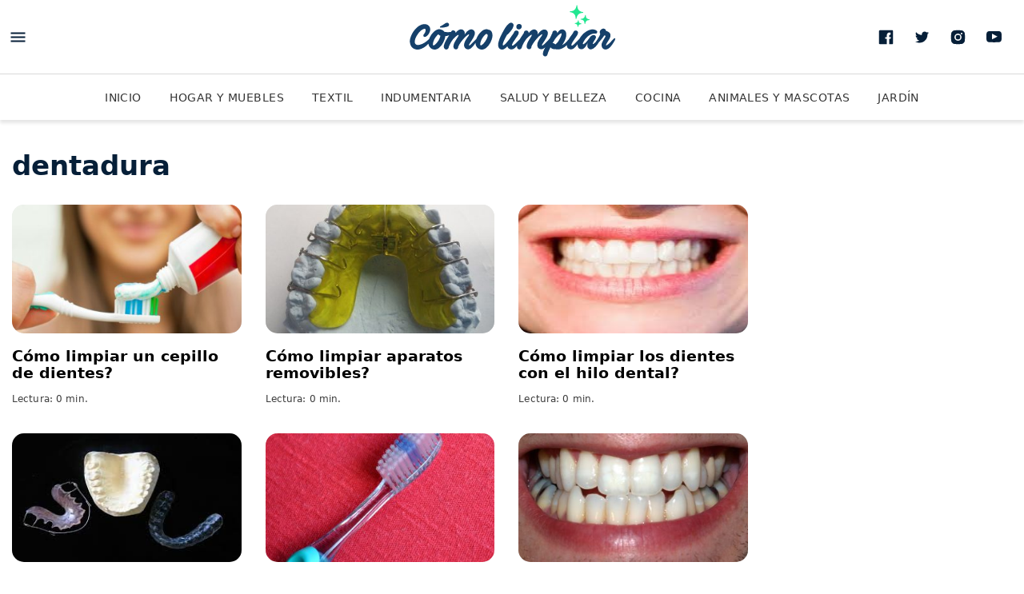

--- FILE ---
content_type: text/html; charset=UTF-8
request_url: https://www.como-limpiar.com/tag/dentadura/
body_size: 23914
content:
<!DOCTYPE html>
<html lang="es-ES">
<head>
				<meta charset="utf-8" />
			<meta name="viewport" content="width=device-width,minimum-scale=1" />
<link rel="preload" as="image" href="https://www.como-limpiar.com/wp-content/uploads/2011/11/como-limpiar-el-cepillo-de-dientes-360x202.jpg" />			<title>dentadura | Como Limpiar</title>
			<meta name="description" content="Encuentra las últimas noticias de dentadura: Cómo limpiar un cepillo de dientes? en Como Limpiar" />
<meta name="theme-color" content="#FFFFFF" />
			<style>
				:root{--ch-font_primary: system-ui,-apple-system,BlinkMacSystemFont,Segoe UI,Roboto,Helvetica Neue,Arial,Noto Sans,sans-serif;--ch-font_secondary: system-ui,-apple-system,BlinkMacSystemFont,Segoe UI,Roboto,Helvetica Neue,Arial,Noto Sans,sans-serif;--ch-font_cuerpo: system-ui,-apple-system,BlinkMacSystemFont,Segoe UI,Roboto,Helvetica Neue,Arial,Noto Sans,sans-serif;--ch-color_primary: #06A082;--ch-color_primary_light: #09eabe;--ch-color_secondary: #061F38;--ch-color_site: #fff;--ch-color_alert: var(--ch-color_primary)}:root{--ch-border_color: #D9D9D9;--ch-border_style: solid;--ch-border_width: 1px}:root{--ch-border_radius: 15px}:root{--ch-boxshadow: 0 3px 6px 0 rgba(0,0,0,0.5)}:root{--ch-header_color: #fff;--ch-header_color_invert: #000;--ch-nav_color: #fff}:root{--ch-card_border_color: #000;--ch-card_boder_width: 1px;--ch-card_feature_invert_bgcolor: var(--ch-color_primary)}:root{--ch-search_hero_color: var(--ch-color_primary)}:root{--ch-border_radius_button: 2}:root{--ch-module_title_font_size: 1.625rem;--ch-module_title_font_weight: 800;--ch-module_title_lineheight: 1.07692;--ch-module_title_letterspacing: 0em;--ch-module_title_font_size_desktop: 1.875rem;--ch-module_title_font_weight_desktop: 800;--ch-module_title_lineheight_desktop: 1.30769;--ch-module_title_letterspacing_desktop: 0em;--ch-module_title_color: var(--ch-color_secondary)}:root{--ch-suscribe_color: var(--ch-color_primary)}:root{--ch-module_ranking_color: #faf1ed}*{box-sizing:border-box;outline:none}html{-webkit-text-size-adjust:100%;-webkit-font-smoothing:antialiased;-moz-osx-font-smoothing:grayscale;-webkit-overflow-scrolling:touch;background-color:var(--ch-color_site);font:500 1rem/1.125 var(--ch-font_primary)}body{--ch-color_facebook: #4663A6;--ch-color_twitter: #28A9E0;--ch-color_whatsapp: #47C23C;--ch-color_mail: #FF5000;--ch-color_copy: #4A4A4A;--ch-color_gray_13: #D9D9D9}body,h1,h2,h3,h4,h5,h6,p{margin:0}a{background-color:transparent;text-decoration:none;color:inherit}b,strong{font-weight:700}svg *{transition:fill .2s}svg,img{border-style:none;vertical-align:top;margin:0}img{aspect-ratio:attr(width)/attr(height)}button,a{cursor:pointer;outline:none}button,input,optgroup,select,textarea{font-family:inherit;font-size:100%;line-height:1.15;margin:0;display:block}button,select{text-transform:none}button,[type="button"],[type="reset"],[type="submit"]{-webkit-appearance:button;padding:0;border:none;background:none}fieldset,figure,fieldset{padding:0;margin:0;border:none}ul,dl,dd,dt,ol,li{list-style:none;padding:0;margin:0}.button{font-size:.875rem;line-height:1.35714;font-weight:700;padding:15px 15px 14px;width:100%;color:white;text-transform:uppercase;background-color:var(--ch-color_primary);transition:all .3s;position:relative;border-radius:calc( 47px / var(--ch-border_radius_button))}.button svg{display:none}.button:hover{background-color:var(--ch-color_secondary)}.button--secondary{background-color:var(--ch-color_secondary)}.button--secondary:hover{background-color:var(--ch-color_primary)}.button--viewmore{width:100%;max-width:320px;margin:0 auto;display:block}.button--loading span{opacity:0}.button--loading svg{display:block;position:absolute;top:50%;left:50%;margin:-10px 0 0 -10px;-webkit-animation:ease rotation .6s infinite;animation:ease rotation .6s infinite}.viewmore{margin:30px 0;padding:0 20px;width:100%}.show__desktop,.show__tablet,.hide__mobile{display:none}@media (min-width: 767px){.show__tablet,.hide__mobile{display:block}.hide__tablet,.show__mobile{display:none}.viewmore{margin-bottom:45px}}@media (min-width: 1025px){.show__tablet,.hide__desktop{display:none}.hide__tablet,.show__desktop{display:block}}.banner{max-width:100%;overflow:hidden;display:flex;justify-content:center}.banner>*{margin-bottom:20px;width:100%;text-align:center}.banner__close{position:absolute;top:-28px;right:0;box-shadow:0 -2px 4px 0 rgba(0,0,0,0.2);border:none;border-radius:12px 0 0 0;background-color:white;width:28px;height:28px}.banner__close svg{width:28px;height:28px}.banner--fixed{position:fixed;bottom:0;left:50%;z-index:1100;max-height:108px !important;text-align:center;width:100%;max-width:788px;overflow:visible;box-shadow:0 0 5px 0 rgba(0,0,0,0.2);padding:4px 10px;background-color:white;transform:translate(-50%, 0)}.banner--fixed>*{margin:0 auto !important;max-width:100%;overflow:hidden}@media (min-width: 767px){.banner>*{margin-bottom:40px}.banner--sticky{position:-webkit-sticky;position:sticky;top:122px}}@media (min-width: 767px){.banner--sticky{top:20px}}.row{margin:0 auto;max-width:1310px;display:flex;flex-direction:column;padding:0 20px}.row--invert{flex-direction:column-reverse}.container--invert{display:flex;flex-direction:column-reverse}@media (min-width: 767px){.row{padding:0 15px}.container{margin:0 -15px;display:flex;flex-wrap:wrap}.container--row{display:flex}.container--invert{flex-direction:row}.col{padding:0 15px}.col--3{width:25%;flex:0 0 25%}.col--4,.col--6{width:50%;flex:0 0 50%}.col--12{width:100%;flex:0 0 100%}.col--main{width:100%}.col--aside{width:300px;flex:0 0 300px;margin-left:30px}}@media (min-width: 1025px){.col--4{width:33.33333%;flex:0 0 33.3333%}}body{padding-top:102px}.header{--ch-header_general_color_invert: #fff;--ch-header_general_color_invert_hover: var(--ch-color_gray_13);--ch-header_mobile_border_color: rgba(0,0,0,0.15);--ch-header_desktop_boxshadow: 0 4px 4px 0 rgba(0,0,0,0.1);--ch-header_suscribe_color_text: var(--ch-color_secondary);--ch-header_icon_menu: var(--ch-color_secondary);--ch-header_icon_menu_hover: var(--ch-color_primary);--ch-header_notifications_border_color: var(--ch-color_gray_13);--ch-header_notifications_border_color_hover: var(--ch-color_gray_13);--ch-header_notifications_icon_color: var(--ch-color_secondary);--ch-header_notifications_icon_color_hover: var(--ch-color_primary);--ch-header_notifications_particle_color: var(--ch-color_primary);--ch-header_notifications_particle_stroke_color: var(--ch-header_color);--ch-header_notifications_particle_color_hover: var(--ch-color_primary);--ch-header_social_color: var(--ch-color_secondary);--ch-header_social_color_hover: var(--ch-color_primary);position:fixed;top:0;left:0;width:100%;background-color:var(--ch-header_color);z-index:2000;border-bottom:1px solid var(--ch-header_mobile_border_color)}.header .row{padding:0}.header__top{height:56px;padding:8px 6px 0;position:relative}.header__top .row{flex-direction:row}.header__logo{height:100%;display:flex;align-items:center;justify-content:center;max-width:168px;width:100%;position:absolute;top:5px;left:50%;transform:translateX(-50%)}.header__logo svg{height:auto;width:auto}.header__actions{margin-left:auto}.header__nav{--ch-nav_link_color: rgba(0,0,0,0.8);--ch-nav_link_color_hover: rgba(0,0,0,0.8);--ch-nav_link_color_active: var(--ch-color_primary);--ch-nav_link_underline_color: var(--ch-color_primary);background:var(--ch-nav_color);position:relative}.header__nav:after,.header__nav:before{content:"";position:absolute;top:0;left:0;bottom:3px;width:10px;z-index:2;pointer-events:none;background:linear-gradient(to right, rgba(var(--ch-nav_color), 1) 0, rgba(var(--ch-nav_color), 0) 100%)}.header__nav:after{left:auto;right:0;background:linear-gradient(to right, rgba(var(--ch-nav_color), 0) 0, rgba(var(--ch-nav_color), 1) 100%)}.header__nav a{color:var(--ch-nav_link_color);text-transform:uppercase;font-size:.875rem;line-height:1.42857;letter-spacing:.03em;padding:14px 10px 12px;display:inline-block;position:relative}.header__nav a:after{content:"";position:absolute;bottom:0;left:0;right:0;height:3px;background-color:var(--ch-nav_link_underline_color);transform:scaleX(0);transform-origin:center center;transition:transform .25s}.header__nav a:hover{color:var(--ch-nav_link_color_hover)}.header__nav a:hover:after{transform:scaleX(1)}.header__nav ul{white-space:nowrap;display:block;overflow:auto}.header__nav li{display:inline-block;vertical-align:top}.header__nav li:first-child{padding-left:10px}.header__nav li.current-menu-item a{font-weight:bold;color:var(--ch-nav_link_color_active)}.header__nav li.current-menu-item a:after{transform:scaleX(1)}.header__social,.header__suscribe{display:none}.header .icono--menu *{fill:var(--ch-header_icon_menu)}.header .icono--menu:hover *{fill:var(--ch-header_icon_menu_hover)}.header__notifications{position:relative}.header__notifications:after{content:"";background-color:var(--ch-header_notifications_particle_color);width:9px;height:9px;position:absolute;top:13px;left:25px;z-index:2;border-radius:100%;-webkit-animation:heartbeat 2s infinite;animation:heartbeat 2s infinite;border:2px solid var(--ch-header_notifications_particle_stroke_color)}.header__notifications .icono--notification *{fill:var(--ch-header_notifications_icon_color)}.header__notifications:hover .icono--notification *{fill:var(--ch-header_notifications_icon_color_hover)}@media (min-width: 767px){.header__top{border-bottom:1px solid var(--ch-border_color)}.header__logo{top:0;max-width:303px}}@media (min-width: 850px){body{padding-top:150px}.header{border:none;box-shadow:var(--ch-header_desktop_boxshadow)}.customize-support .header{top:32px}.header__top{height:93px;padding:0 15px 0 0}.header__top .row{height:100%}.header__meta,.header__actions,.header__social{display:flex;align-items:center}.header__social svg *{fill:var(--ch-header_social_color)}.header__social a:hover svg *{fill:var(--ch-header_social_color_hover)}.header__notifications{width:46px;height:46px;border:1px solid var(--ch-header_notifications_border_color);border-radius:100%;margin-left:25px}.header__notifications:hover{border-color:var(--ch-header_notifications_border_color_hover)}.header__notifications:hover:after{background-color:var(--ch-header_notifications_particle_color_hover)}.header__nav ul{text-align:center}.header__nav li:first-child{padding-left:0}.header__nav a{padding:20px 15px 18px}}@media (min-width: 1025px){.header{position:absolute}.header__suscribe{padding-left:90px;padding-top:22px;height:93px;margin-left:23px;color:var(--ch-header_suscribe_color_text);display:flex;flex-direction:column;text-align:left;background-size:90px 93px;background-repeat:no-repeat;background-position:top left}.dom-ready .header__suscribe{background-image:url("https://www.como-limpiar.com/wp-content/themes/comolimpiar/assets/images/bg_desktop_header-suscribe.png?v=1.0.2")}.header__suscribe strong{font-size:.9375rem;line-height:1.33333;font-weight:900;text-transform:uppercase;margin-bottom:3px}.header__suscribe span{display:block;font:.875rem/1.14286 var(--ch-font_secondary);max-width:155px}.header__suscribe:hover span{text-decoration:underline}.header__trigger:hover svg *,.header__social a:hover svg *,.header__notifications:hover svg *{fill:var(--ch-header_social_color_hover)}}@media (min-width: 1290px){.header__top{padding:0}}.news{position:relative;background-color:white;margin-bottom:20px;overflow:hidden}.news__media{position:relative;width:100%;height:0;padding-top:56.25%;background-color:#EAEAEA;overflow:hidden;border-radius:var(--ch-border_radius)}.news__media svg{position:absolute;width:56%;height:auto;top:50%;left:50%;transform:translate(-50%, -50%)}.news__media img{position:absolute;top:0;left:0;width:100%;height:100%;text-indent:-9999px}.news__data{position:relative}.news__label{font-size:.8125rem;line-height:1;font-weight:700;color:var(--ch-color_primary);letter-spacing:.03em;display:inline-block;margin-bottom:9px;transition:all .2s;text-transform:uppercase}.news__label[href]:hover{text-decoration:underline}.news__title{font-size:1.25rem;line-height:1.1;font-weight:700;transition:color .2s;margin-bottom:12px}.news__title:hover{color:var(--ch-color_primary)}.news__excerpt{font:1rem/1.25 var(--ch-font_secondary);color:rgba(0,0,0,0.8)}.news__excerpt p{font:inherit;color:inherit}.news__line{font-size:0;line-height:0;margin-top:15px}.news__date,.news__author{display:inline-block;vertical-align:top;font:400 .75rem/1.33333 var(--ch-font_secondary);letter-spacing:.01em;color:#3c3c3c}.news__date a:hover,.news__author a:hover{text-decoration:underline}.news__author+.news__date:before{content:"·";display:inline-block;margin:0 5px}.news__ranking{position:absolute;top:65px;left:70px;font-size:3rem;line-height:1;font-weight:900;color:white;z-index:1}.news--summary{display:flex}@media (min-width: 767px){.news{margin-bottom:20px}.news__label{font-size:.75rem;line-height:1;font-weight:700}}.news--alert{background-color:var(--ch-color_alert);padding:7px 0 10px;margin:0;display:block;border-radius:0}.news--alert .row{flex-direction:row;position:relative}.news--alert .alert__close{position:absolute;top:-7px;right:0;z-index:1}.news--alert .alert__close svg *{fill:white}.news--alert .news__media{display:none}.news--alert .news__label{color:white;margin-bottom:10px;white-space:nowrap}.news--alert .news__title{font-size:1rem;line-height:1.125;color:white;margin-bottom:0}.news--alert .news__title:hover{text-decoration:underline}@media (min-width: 767px){.news--alert{padding:8px 0;margin:0}.news--alert .alert__close{right:0}.news--alert .news__media{display:block;flex:0 0 130px;width:130px;padding-top:73px;margin-right:14px}.news--alert .news__label{margin-bottom:7px}.news--alert .news__title{font-size:1.1875rem;line-height:1.15789;font-weight:900;margin-bottom:8px;max-width:90%}}.news--box .news__data{padding:16px 0 20px}@media (min-width: 767px){.news--box{box-shadow:none}.news--box .news__data{padding:15px 0}.news--box .news__title{font-size:1.1875rem;line-height:1.15789;font-weight:700}}.news--featured .news__data{padding:16px 20px 20px}.news--featured .news__title{font-size:1.5rem;line-height:1.08333;font-weight:900;margin-bottom:9px}@media (min-width: 767px){.news--featured{display:flex;margin-bottom:30px;overflow:hidden}.news--featured .news__media{flex:0 0 50%;height:auto;padding:0;max-width:625px;min-height:346px}.news--featured .news__media img{-o-object-fit:cover;object-fit:cover}.news--featured .news__data{padding:35px 35px 125px}.news--featured .news__title{font-size:2.3125rem;line-height:1.16216;font-weight:700;margin-bottom:13px}.news--featured .news__excerpt{font-size:1.125rem;line-height:1.33333}.news--featured .news__line{position:absolute;left:35px;bottom:26px}}@media (min-width: 850px){.news--featured{display:flex}.news--featured .news__data{padding:35px 35px 125px}.news--featured .news__title{font-size:2.3125rem;line-height:1.16216;margin-bottom:13px}.news--featured .news__excerpt{font-size:1.125rem;line-height:1.33333}.news--featured .news__line{position:absolute;left:35px;bottom:26px}}.footer{background-color:var(--ch-color_secondary);color:white}.footer__top{padding:15px 0 1px}.footer__top .row{justify-content:space-between;flex-direction:row;align-items:center}.footer__logo svg{width:168px;height:auto}.footer__uptop{background-color:transparent;border:1px solid #fff;height:40px;width:99px;justify-content:flex-end;display:flex;align-items:center;color:inherit;text-transform:uppercase;margin-top:10px;font-size:.75rem;line-height:1;font-weight:700;transition:all .3s;border-radius:calc( 40px / var(--ch-border_radius_button))}.footer__uptop:hover{border-color:var(--ch-color_primary);background-color:var(--ch-color_primary);color:white}.footer__uptop:hover svg *{fill:white}.footer__sites{padding:0 20px 25px;margin:0 -20px;border-bottom:1px solid rgba(255,255,255,0.2)}.footer__sites p{font:700 1rem/1.75 var(--ch-font_secondary)}.footer__sites ul{display:flex;flex-wrap:wrap}.footer__sites li{width:50%}.footer__sites a{font:500 .875rem/2 var(--ch-font_secondary)}.footer__sites a:hover{text-decoration:underline}.footer__links{padding:20px;margin:0 -20px;border-bottom:1px solid rgba(255,255,255,0.2)}.footer__links a{font:400 .875rem/2.42857 var(--ch-font_secondary)}.footer__links a:hover{text-decoration:underline}.footer__copy{display:flex;justify-content:space-between;align-items:center;padding:16px 0}.footer__copy p{font:400 .75rem/1.66667 var(--ch-font_secondary);opacity:.5}@media (min-width: 850px){.footer{margin-top:30px}.dom-ready .footer{background-image:none}.footer__top{padding:100px 0 0;position:relative;margin:0 auto;max-width:1310px}.footer__logo{position:absolute;top:35px;left:50%;transform:translate(-50%, 0)}.footer__logo svg{width:auto;height:50px}.footer__uptop{position:absolute;top:24px;right:15px}.footer__sites{display:flex;align-items:baseline;justify-content:center;margin:0}.footer__sites p{margin-right:10px}.footer__sites li{width:auto}.footer__sites li:not(:first-child){margin-left:14px;padding-left:14px;position:relative}.footer__sites li:not(:first-child):before{content:"";width:1px;height:12px;position:absolute;top:7px;left:0;background-color:white}.footer__links{justify-content:center;display:flex;margin:0}.footer__links li{padding:0 15px}.footer__copy{padding-left:0;padding-right:0}}.navigation{position:fixed;top:0;right:100%;max-width:100%;width:360px;bottom:0;z-index:2001;padding:75px 20px 0;overflow:auto;background-color:var(--ch-color_secondary);transition:transform .3s;transform:translate(-10%, 0);box-shadow:0 10px 16px 0 rgba(0,0,0,0.36)}.navigation--active{transform:translate(100%, 0)}.navigation--active .suscribe{background-repeat:no-repeat;background-position:bottom center;background-size:100% auto;background-image:url("https://www.como-limpiar.com/wp-content/themes/comolimpiar/assets/images/bg_suscribe-navigation.png?v=1.0.2")}.navigation__logo{position:absolute;top:6px;left:50%;transform:translate(-50%, 0);z-index:2}.navigation__close{position:absolute;top:13px;right:10px;z-index:2}.navigation__search{position:relative;margin-bottom:35px;z-index:2}.navigation__search input{width:100%;border:none;padding:17px 60px 18px 20px;border:1px solid #395D75;font:400 1.125rem/1.33333 var(--ch-font_secondary);border-radius:calc( 60px / var(--ch-border_radius_button))}.navigation__search button{position:absolute;top:0;right:0}.navigation__search svg *{fill:var(--ch-color_secondary)}.navigation__links{border-bottom:1px solid rgba(255,255,255,0.2);margin:0 -20px;padding:0 20px 10px;position:relative;z-index:2}.navigation__links li{margin-bottom:10px}.navigation__links li:last-child{margin-bottom:0}.navigation__links a{text-transform:uppercase;color:white;font-size:.9375rem;line-height:2.93333;letter-spacing:.03em;display:block}.navigation__links a:hover{text-decoration:underline}.navigation__copy{border-bottom:1px solid rgba(255,255,255,0.2);margin:0 -20px;padding:20px}.navigation__copy a{color:white;font:.875rem/2.42857 var(--ch-font_secondary);display:block}.navigation__copy a:hover{text-decoration:underline}.navigation__follow{margin:0 -20px;text-align:center;padding:17px 0 11px;position:relative}.navigation__follow p{font-size:.75rem;line-height:1;font-weight:700;text-transform:uppercase;margin-bottom:4px;color:white}.navigation__follow svg{width:54px;height:54px}.navigation__follow a:hover *{fill:var(--ch-color_primary)}.navigation .suscribe{border-radius:0;margin:0 -20px;background-color:transparent;box-shadow:none;border:none;border-top:1px solid rgba(255,255,255,0.2);width:initial;padding-bottom:250px}.navigation .suscribe__top{background:none !important}.navigation .suscribe__top:after{display:none}.navigation .suscribe__form{padding:30px 20px 0}.navigation .suscribe__form-field input{border-color:white}.navigation .suscribe__form-hint{color:rgba(255,255,255,0.7)}.navigation .suscribe__form-success p{color:white}.navigation .suscribe__form-success strong{color:var(--ch-color_primary)}.navigation .suscribe__form .button{background-color:var(--ch-color_primary)}.navigation .suscribe__title{font-size:1.375rem;line-height:1.09091;font-weight:700;color:white}.suscribe{position:relative;margin-bottom:20px;overflow:hidden;width:100%;background-color:var(--ch-suscribe_color);border-radius:var(--ch-border_radius)}.suscribe__top:after{content:"";width:100%;height:220px;display:block;background-position:center bottom;background-repeat:no-repeat;background-size:auto 220px}.in-viewport .suscribe__top:after{background-image:url("https://www.como-limpiar.com/wp-content/themes/comolimpiar/assets/images/bg_suscribe.png?v=1.0.2")}.suscribe__logo{margin-bottom:16px}.suscribe__title{font-size:1.375rem;line-height:1;font-weight:700;margin-bottom:12px;max-width:262px;color:white}.suscribe__form{position:relative;z-index:1;padding:18px 20px 0}.suscribe__form-field{margin-bottom:10px}.suscribe__form-field input{width:100%;border:none;padding:12px 24px 12px;font:400 .9375rem/1.46667 var(--ch-font_secondary);border:1px solid var(--ch-border_color);border-color:white;border-radius:calc( 48px / var(--ch-border_radius_button))}.suscribe__form-hint{font:400 .75rem/1.16667 var(--ch-font_secondary);color:white}.suscribe__form-hint a{text-decoration:underline}.suscribe__form-hint a:hover{text-decoration:none}.suscribe__form .button{margin-bottom:8px;overflow:hidden;background-color:var(--ch-color_secondary)}.suscribe__form .button span{position:relative;z-index:2}.suscribe__form .button:before{content:"";position:absolute;top:0;left:0;width:100%;height:100%;background-color:white;opacity:0;pointer-events:none;transition:opacity 0.25s;z-index:1}.suscribe__form .button:hover:before{opacity:0.1}.suscribe__form-success{display:none;padding:26px 0 50px}.suscribe__form-success p{font-size:1.375rem;line-height:1.18182;font-weight:700;letter-spacing:-.01em;color:white}.suscribe__form-success span{display:block;font-size:2.5rem;line-height:1;font-weight:700;margin-bottom:10px;width:10px;color:white}.suscribe__form--success .suscribe__form-success{display:block}.suscribe__form--success .suscribe__form-main{display:none !important}.suscribe__social{text-align:center;padding:24px 0 0;margin-bottom:-11px}.suscribe__social p{font-size:.75rem;line-height:1;font-weight:700;text-transform:uppercase;letter-spacing:.03em;margin-bottom:10px;color:white}.suscribe__social svg{width:40px;height:40px;transition:background .25s;border:1px solid black;border-radius:50%;border-color:white}.suscribe__social svg *{fill:white}.suscribe__social a{font-size:0;margin-left:10px}.suscribe__social a:first-of-type{margin-left:0}.suscribe__social a:hover svg{background-color:white}.suscribe__social a:hover svg *{fill:var(--ch-color_primary)}.suscribe__item--error input{border:2px solid #BE0000}.suscribe__item--error .suscribe__error{display:block;background-color:#BE0000;color:white;padding:10px 28px;margin-top:2px;font:.9375rem/1.06667 var(--ch-font_secondary);border-radius:calc( 50px / var(--ch-border_radius_button))}.suscribe__error{display:none}.suscribe--resp{border:none;padding-bottom:220px;margin-bottom:0}.suscribe--resp .suscribe__top{padding-top:22px}.suscribe--resp .suscribe__top:after{position:absolute;bottom:0}.suscribe--resp .suscribe__form .button{margin-bottom:10px}.suscribe--resp .suscribe__social{padding-left:20px;padding-right:20px;text-align:center}.suscribe--resp .suscribe__social p{margin-bottom:10px}@media (min-width: 767px){.suscribe--resp{display:block;position:relative;padding-left:250px;padding-bottom:0;margin:0}.suscribe--resp:after{content:"";position:absolute;top:0;left:0;width:250px;height:100%;background-position:top right;background-size:auto 100%;background-repeat:no-repeat}.in-viewport .suscribe--resp:after{background-image:url("https://www.como-limpiar.com/wp-content/themes/comolimpiar/assets/images/bg_desktop_suscribe.png?v=1.0.2")}.suscribe--resp .suscribe__top{background:none;padding:39px 20px 0 75px}.suscribe--resp .suscribe__top:after{display:none}.suscribe--resp .suscribe__form{padding:0}.suscribe--resp .suscribe__form-field{width:313px;max-width:initial;display:inline-block;vertical-align:top}.suscribe--resp .suscribe__form .button{display:inline-block;vertical-align:top;width:150px}.suscribe--resp .suscribe__form-success{padding:0}.suscribe--resp .suscribe__form-success p span{width:auto}.suscribe--resp .suscribe__title{font-size:1.375rem;line-height:1;font-weight:700;max-width:350px}.suscribe--resp .suscribe__social{text-align:left;padding:20px 20px 15px 75px;margin:0;border:none;display:flex;align-items:center}.suscribe--resp .suscribe__social p{margin-right:15px;margin-bottom:0}}@media (min-width: 850px){.suscribe__title{font-size:1.375rem;line-height:1.18182}.suscribe--resp{margin-bottom:-30px}.suscribe--resp .suscribe__title{max-width:initial}}@media (min-width: 1025px){.suscribe--resp{padding-left:500px}.suscribe--resp:after{width:500px}.suscribe--resp .suscribe__form-field{width:100%;max-width:370px}.suscribe--resp .suscribe__form .button{margin-bottom:10px}}@-webkit-keyframes heartbeat{0%,50%{transform:scale(1)}60%{transform:scale(1.25)}70%{transform:scale(1)}80%{transform:scale(1.25)}90%{transform:scale(1)}100%{transform:scale(1)}}@keyframes heartbeat{0%,50%{transform:scale(1)}60%{transform:scale(1.25)}70%{transform:scale(1)}80%{transform:scale(1.25)}90%{transform:scale(1)}100%{transform:scale(1)}}@-webkit-keyframes rotation{from{transform:rotate(0deg)}to{transform:rotate(360deg)}}@keyframes rotation{from{transform:rotate(0deg)}to{transform:rotate(360deg)}}.modal{display:none}@media (min-width: 767px){.modal{position:fixed;top:110%;left:0;display:flex;width:100%;height:100%;z-index:100;align-items:center;justify-content:center;transition:top 0s .3s}.modal--active{top:0;transition-delay:0s}.modal--active .modal__overlay{opacity:.7}.modal--active .modal__main{opacity:1;transform:translate(0, 0)}.modal--active .suscribe{background-image:url("https://www.como-limpiar.com/wp-content/themes/comolimpiar/assets/images/bg_desktop_suscribe-nota.png?v=1.0.2")}.modal__close{position:absolute;top:0;right:0;z-index:2}.modal__close svg *{fill:var(--ch-color_secondary)}.modal__overlay{position:absolute;top:0;left:0;width:100%;height:100%;z-index:100;background-color:white;opacity:.0001;z-index:1;transition:opacity .3s .1s}.modal__main{position:relative;z-index:1;max-width:690px;width:100%;transform:translate(0, 100px);opacity:.001;transition:transform .3s .1s, opacity .3s .1s}.modal .suscribe{padding:35px 120px 23px 35px;background-size:300px auto;background-repeat:no-repeat;background-position:bottom right}.modal .suscribe__top{background:none}.modal .suscribe__top:after{display:none}.modal .suscribe__form{padding:0;max-width:300px}.modal .suscribe__form-success p{max-width:300px}.modal .suscribe__title{max-width:initial;font-size:1.375rem;line-height:1;font-weight:700;letter-spacing:-.01em}.modal .suscribe__social{text-align:left;padding:20px 0 15px;border:none;display:flex;align-items:center;border:none}.modal .suscribe__social p{margin-right:15px;margin-bottom:0}}.section__header{padding:18px 0}.section__title{font-size:1.625rem;line-height:1;font-weight:700;color:var(--ch-color_secondary)}.section__title small{display:block;font-size:.9375rem;line-height:1}.section__link{display:flex;width:-webkit-min-content;width:-moz-min-content;width:min-content;white-space:nowrap;align-items:center;margin:0 auto;color:var(--ch-color_primary)}.section .news--box .news__data{padding-top:18px}.section .suscribe--resp{padding-bottom:35px}.section .suscribe--resp .suscribe__top:after{display:none}@media (min-width: 767px){.section__header{padding:40px 0 32px}.section__title{font-size:2.125rem;line-height:1}.section .suscribe--resp{padding-bottom:0}}
			</style>
			<link rel="alternate" type="text/xml" title="Como Limpiar &raquo; Etiqueta dentadura del feed" href="https://www.como-limpiar.com/tag/dentadura/feed/" />
			<meta property="fb:pages" content="858935420901488" />
						<meta property="fb:app_id" content="279052632476150" />
						<meta property="og:locale" content="es_ES" />
						<meta property="og:type" content="website" />
						<meta property="og:site_name" content="Como Limpiar" />
						<meta property="og:title" content="dentadura | Como Limpiar" />
						<meta property="og:description" content="Encuentra las últimas noticias de dentadura: Cómo limpiar un cepillo de dientes? en Como Limpiar" />
						<meta property="og:url" content="https://www.como-limpiar.com/tag/dentadura/" />
						<meta property="og:image" content="https://www.como-limpiar.com/wp-content/themes/comolimpiar/assets/images/social/facebook.jpg" />
						<meta property="og:image:width" content="1200" />
						<meta property="og:image:height" content="630" />
			<script type="application/ld+json">{"@context":"http:\/\/schema.org","@type":"NewsMediaOrganization","url":"https:\/\/www.como-limpiar.com","name":"Como Limpiar","brand":"Como Limpiar","logo":{"@type":"ImageObject","url":"https:\/\/www.como-limpiar.com\/wp-content\/themes\/comolimpiar\/assets\/images\/social\/schema_organization.png","width":1080,"height":1080},"sameAs":["https:\/\/www.facebook.com\/comolimpiar\/","https:\/\/twitter.com\/como_limpiar","https:\/\/www.instagram.com\/comolimpiar\/","https:\/\/www.youtube.com\/channel\/UCpjHq0HZZJ6AX5amN0fJJUw"],"publishingPrinciples":"","diversityPolicy":"","correctionsPolicy":"","verificationFactCheckingPolicy":"","unnamedSourcesPolicy":""}</script><script type="application/ld+json">{"@context":"http:\/\/schema.org","@type":"CollectionPage","url":"https:\/\/www.como-limpiar.com\/tag\/dentadura\/","breadcrumb":{"@context":"http:\/\/schema.org","@type":"BreadcrumbList","itemListElement":[{"@type":"ListItem","position":1,"item":{"@id":"https:\/\/www.como-limpiar.com\/","name":"Inicio"}},{"@type":"ListItem","position":2,"item":{"@id":"https:\/\/www.como-limpiar.com\/tag\/dentadura\/","name":"dentadura"}}]},"potentialAction":{"@type":"SearchAction","target":"https:\/\/www.como-limpiar.com\/search\/{search_term_string}","query-input":"required name=search_term_string"},"name":"dentadura","mainEntity":{"@context":"http:\/\/schema.org","@type":"ItemList","itemListElement":[{"@context":"http:\/\/schema.org","@type":"ListItem","url":"https:\/\/www.como-limpiar.com\/como-limpiar-un-cepillo-de-dientes\/","position":1},{"@context":"http:\/\/schema.org","@type":"ListItem","url":"https:\/\/www.como-limpiar.com\/como-limpiar-aparatos-removibles\/","position":2},{"@context":"http:\/\/schema.org","@type":"ListItem","url":"https:\/\/www.como-limpiar.com\/como-limpiar-los-dientes-con-el-hilo-dental\/","position":3},{"@context":"http:\/\/schema.org","@type":"ListItem","url":"https:\/\/www.como-limpiar.com\/como-limpiar-el-protector-bucal\/","position":4},{"@context":"http:\/\/schema.org","@type":"ListItem","url":"https:\/\/www.como-limpiar.com\/cepillo-de-dientes\/","position":5},{"@context":"http:\/\/schema.org","@type":"ListItem","url":"https:\/\/www.como-limpiar.com\/como-limpiar-el-sarro-de-los-dientes-2\/","position":6},{"@context":"http:\/\/schema.org","@type":"ListItem","url":"https:\/\/www.como-limpiar.com\/como-limpiar-los-dientes-de-un-gato\/","position":7}],"numberOfItems":7}}</script><script type="application/ld+json">{"@context":"http:\/\/schema.org","@type":"BreadcrumbList","itemListElement":[[{"@type":"ListItem","position":1,"item":{"@id":"https:\/\/www.como-limpiar.com\/","name":"Como Limpiar"}},{"@type":"ListItem","position":2,"item":{"@id":"https:\/\/www.como-limpiar.com\/tag\/dentadura\/","name":"dentadura"}}]]}</script><meta name="twitter:card" content="summary_large_image" />
<meta name="twitter:site" content="@como_limpiar" />
<meta name="twitter:title" content="dentadura | Como Limpiar" />
<meta name="twitter:description" content="Encuentra las últimas noticias de dentadura: Cómo limpiar un cepillo de dientes? en Como Limpiar" />
<meta name="twitter:url" content="https://www.como-limpiar.com/tag/dentadura/" />
<meta name="twitter:image" content="https://www.como-limpiar.com/wp-content/themes/comolimpiar/assets/images/social/twitter_summary_card.jpg" />
<link rel="https://api.w.org/" href="https://www.como-limpiar.com/wp-json/" /><link rel="alternate" type="application/json" href="https://www.como-limpiar.com/wp-json/wp/v2/tags/721" /><link rel="shortcut icon" type="image/x-icon" href="https://www.como-limpiar.com/wp-content/themes/comolimpiar/assets/images/social/favicon.ico"/><link href="https://www.como-limpiar.com/wp-content/themes/comolimpiar/assets/images/social/favicon-16x16.png" rel="icon" sizes="16x16" /><link href="https://www.como-limpiar.com/wp-content/themes/comolimpiar/assets/images/social/favicon-32x32.png" rel="icon" sizes="32x32" /><link href="https://www.como-limpiar.com/wp-content/themes/comolimpiar/assets/images/social/favicon-96x96.png" rel="icon" sizes="96x96" /><link href="https://www.como-limpiar.com/wp-content/themes/comolimpiar/assets/images/social/favicon-192x192.png" rel="icon" sizes="192x192" /><link rel="apple-touch-icon" sizes="120x120" href="https://www.como-limpiar.com/wp-content/themes/comolimpiar/assets/images/social/precomposed-120x120.png" /><link rel="apple-touch-icon" sizes="128x128" href="https://www.como-limpiar.com/wp-content/themes/comolimpiar/assets/images/social/precomposed-128x128.png" /><link rel="apple-touch-icon" sizes="152x152" href="https://www.como-limpiar.com/wp-content/themes/comolimpiar/assets/images/social/precomposed-152x152.png" /><link rel="apple-touch-icon" sizes="167x167" href="https://www.como-limpiar.com/wp-content/themes/comolimpiar/assets/images/social/precomposed-167x167.png" /><link rel="apple-touch-icon" sizes="180x180" href="https://www.como-limpiar.com/wp-content/themes/comolimpiar/assets/images/social/precomposed-180x180.png" /><link rel="apple-touch-icon" sizes="196x196" href="https://www.como-limpiar.com/wp-content/themes/comolimpiar/assets/images/social/precomposed-196x196.png" /><link rel="apple-touch-icon" sizes="228x228" href="https://www.como-limpiar.com/wp-content/themes/comolimpiar/assets/images/social/precomposed-228x228.png" />				<!-- Google Tag Manager -->
				<script>
					window.dataLayer = window.dataLayer || [];
					window.dataLayer.push({'gtm.start':new Date().getTime(),event:'gtm.js'});
				</script>
									<script type="text/javascript" src="https://www.googletagmanager.com/gtm.js?id=GTM-NV2ZXSQ" async></script>
				
							<link rel="manifest" href="/manifest.webmanifest" />
			<!-- No hay ninguna versión amphtml disponible para esta URL. --></head>
<body>
	<header class="header">
	<div class="header__top">
		<div class="row">
			<div class="header__meta">
								<button type="button" class="header__trigger" aria-label="Abrir menu">
									<svg class="icono icono--menu" width="45" height="45" viewBox="0 0 45 45">
	<path fill="#ffffff" d="M13.5,16.5v2h18v-2H13.5z M13.5,23.5h18v-2h-18V23.5z M13.5,28.501h18v-2h-18V28.501z"/>
</svg>
					</button>
			</div>
			<a href="https://www.como-limpiar.com/" title="Ir al inicio" class="header__logo">
					<svg width="260" height="80" viewBox="0 0 372 115.3"><path d="M147.5 47.127c-.8-.8-1.7-1.4-2.7-1.8-.7-.3-1.5-.5-2.2-.5-.5-.3-1-.5-1.6-.6s-1.2-.2-1.8-.2-1.2.1-1.8.2c-.5.1-1.1.2-1.6.4-1.5.5-2.9 1.2-4.1 2.2-1.3.9-2.4 2-3.5 3.1a32.9 32.9 0 0 0-5.7 8.1c-.5 1-1 2.1-1.3 3.2l-1.1 1.2-2.9 3.1-3.4 3.4-3.1 2.9c-.6.5-1.2 1-1.9 1.3-.4.2-.8.1-.9-.1-.2-.3-.2-.7 0-1.1.2-.6.4-1.1.8-1.6l1.9-3 2.2-3.3 2.1-3.4 1.8-3.4 1.1-2.8c.3-1 .5-2 .6-3s-.1-2-.4-2.9c-.3-1-.9-1.9-1.7-2.5-.9-.8-1.9-1.4-3.1-1.6-1.1-.2-2.2-.1-3.3.2s-2.2.8-3.1 1.5c-1 .6-1.9 1.4-2.7 2.2s-1.5 1.7-2.2 2.5l-2 2.7c.3-1.4.3-2.9 0-4.4-.4-1.5-1.2-2.8-2.5-3.6-.9-.7-1.9-1.2-3.1-1.3-1.3-.1-2.3.1-3.3.4-1.1.4-2 .9-2.9 1.6a26.22 26.22 0 0 0-2.5 2.2c-.3.4-.7.8-1 1.2s-.7.8-1 1.2c.2-1.1-.1-2.2-.8-3.1a4.61 4.61 0 0 0-2.6-1.5c-1-.2-2.1-.1-3 .4s-1.6 1.3-1.8 2.2l-3.8.4a28.39 28.39 0 0 1-8.2-.6 9.58 9.58 0 0 0-2.7-2.6c-1-.7-2.1-1.1-3.2-1.2-.5-.3-1-.5-1.6-.6s-1.2-.2-1.8-.2-1.2.1-1.8.2c-.5.1-1 .2-1.5.4-1.5.5-2.8 1.2-4.1 2.2-1.3.9-2.4 2-3.5 3.1a32.9 32.9 0 0 0-5.7 8.1l-1.4 3.3c-1.6 1.7-3.3 3.3-5.1 4.7-2.1 1.7-4.5 3.1-7 4.3l-2.9 1.1c-1.1.4-2.3.6-3.4.8s-2.2.2-3.3.1c-.9-.1-1.8-.5-2.5-1.1-1.2-1.1-1.9-2.7-1.8-4.3 0-1.8.3-3.5.8-5.2.6-1.8 1.4-3.5 2.3-5.1l2.5-4c1.1-1.5 2.3-3 3.6-4.4s2.8-2.6 4.4-3.5c1.1-.7 2.2-1.2 3.5-1.5 1-.3 2.1.2 2.5 1.3.1.3.1.6.1.9 0 .8-.1 1.7-.4 2.5a15.95 15.95 0 0 1-1.2 2.7c-.5.9-1 1.7-1.6 2.4a3.84 3.84 0 0 0-1.1 2.3c0 .7.2 1.3.6 1.8.5.5 1.1.8 1.8.8.9 0 1.7-.2 2.5-.7 1.3-.8 2.4-1.7 3.4-2.8 1-1.2 1.9-2.5 2.6-3.9s1.1-2.9 1.4-4.4c.2-1.5.2-3-.2-4.4-.3-1.1-.8-2.2-1.5-3.1a8.81 8.81 0 0 0-2.5-2.2c-1-.6-2-1-3.1-1.3a9.82 9.82 0 0 0-3.4-.3c-2 .1-3.9.5-5.7 1.3-1.9.8-3.7 1.8-5.3 3.1-1.7 1.3-3.3 2.8-4.8 4.4s-2.8 3.4-4 5.2-2.2 3.7-3.1 5.6c-.8 1.8-1.5 3.6-2.1 5.5-.4 1.5-.7 3.1-.8 4.7s0 3.2.3 4.7a17.61 17.61 0 0 0 1.5 4.4c.7 1.4 1.7 2.7 2.9 3.8 1.7 1.5 3.7 2.5 5.9 2.9s4.5.4 6.6-.1a23.88 23.88 0 0 0 8.1-3.3c2.5-1.6 4.8-3.5 6.8-5.6.5-.5.9-1 1.3-1.6.1 1.3.4 2.7.9 3.9.8 1.8 2 3.4 3.5 4.6a11.05 11.05 0 0 0 5.3 2.3c2.1.3 4.2 0 6.1-.9 1.3-.6 2.5-1.3 3.6-2.3l3.1-3.1c1-1.1 1.8-2.3 2.6-3.6.8-1.2 1.5-2.5 2.1-3.8.8-1.6 1.5-3.3 2-4.9.6-1.7 1-3.6 1.2-5.4 2.4-.3 4.8-.8 7.1-1.7-.2.4-.5.7-.7 1l-2.7 4.1a44.94 44.94 0 0 0-2.4 4.2l-1.8 3.5c-.7 1.4-1.2 2.9-1.7 4.4-.4 1.4-.5 2.9-.4 4.3.1 1.3.8 2.5 1.9 3.3a4.11 4.11 0 0 0 3.2.8c1.1-.2 2.1-.8 2.8-1.8.4-.5.7-1.1.8-1.8.2-.9.5-1.9.9-2.8.6-1.5 1.3-3.1 2.1-4.5 1.3-2.4 2.8-4.7 4.4-6.9.6-.8 1.2-1.5 1.9-2.2.9-1 1.9-1.9 2.9-2.8s2-1.7 3-2.4c.6-.5 1.4-.9 2.2-1.1.5 0 .6.3.4 1.1-.6 1.5-1.3 3-2.3 4.3l-2.8 4.4-2.5 4.5c-.4.9-.7 1.9-1 2.8-.3 1-.5 2.1-.6 3.2-.1 1 .1 2 .4 3s1.1 1.8 2 2.2c.6.4 1.3.6 2.1.6.7 0 1.3-.2 1.9-.5s1.1-.7 1.4-1.3c.4-.5.6-1.1.7-1.8.1-.8.3-1.7.7-2.5l1.2-2.3 3.2-4.9c1.1-1.6 2.4-3.1 3.7-4.6l3.2-3.6c1.1-1.2 2.3-2.3 3.6-3.3 2.3-1.9 3.7-2.6 4-2.1s-.5 2.2-2.7 5.1l-2.8 4.2c-.9 1.4-1.6 2.9-2.3 4.5-.5 1.1-.8 2.3-1 3.5s-.2 2.4 0 3.6c.2 1.1.6 2.2 1.3 3.2 1.7 2.1 4.3 3.1 7 2.7 1.3-.3 2.5-.9 3.6-1.6 1.2-.8 2.2-1.8 3.1-2.8l2.6-3.1 1.8-2.5 1.1-1.5c-.1 1.7.2 3.4.9 5 .8 1.8 2 3.4 3.6 4.6a11.05 11.05 0 0 0 5.3 2.3c2.1.3 4.2 0 6.1-.9 1.3-.6 2.5-1.3 3.6-2.3l3.1-3.1c.9-1.1 1.8-2.3 2.6-3.6.8-1.2 1.5-2.5 2.1-3.8.8-1.6 1.4-3.3 2-4.9.6-1.7 1-3.5 1.2-5.4s0-3.9-.6-5.7c-.3-1.6-1-2.7-2-3.8zm-91.7 10.9c-.2.7-.4 1.3-.7 1.9-.5 1.3-1.1 2.5-1.8 3.7s-1.4 2.3-2.3 3.4c-.7 1-1.5 2-2.4 2.9s-1.8 1.8-2.8 2.5c-1.2.9-2 1.1-2.5.6-.5-.8-.7-1.8-.5-2.7.2-1.6.6-3.1 1.1-4.6a23.77 23.77 0 0 1 2.4-5.1c.8-1.4 1.8-2.8 2.8-4 1-1.3 2.2-2.4 3.5-3.5.5.7 1 1.2 1.7 1.7.6.4 1.2.7 1.8.9.1.8 0 1.6-.3 2.3h0zm85.7-2.2c-.1.9-.3 1.7-.6 2.6-.3 1-.7 2-1.2 2.9l-1.6 2.9-1.8 2.7c-.7 1-1.6 2-2.4 2.9-.9.9-1.8 1.8-2.8 2.5-1.2.9-2 1.1-2.5.6-.5-.8-.7-1.8-.5-2.7.2-1.6.6-3.1 1.1-4.6a23.77 23.77 0 0 1 2.4-5.1c.8-1.4 1.8-2.8 2.8-4a23.9 23.9 0 0 1 3.6-3.5c.8-.5 1.9-.5 2.7.1.7.8 1 1.8.8 2.7h0zm52.9-12.7a3.84 3.84 0 0 0 2.3 1.1c2.7.6 5.3-1.1 5.9-3.8 0-.2.1-.4.1-.6a4.27 4.27 0 0 0-.8-3.6c-.7-.8-1.7-1.4-2.8-1.6s-2.3 0-3.3.4c-1.1.5-1.9 1.4-2.3 2.6-.4 1-.5 2.2-.3 3.2s.6 1.8 1.2 2.3zm176.3 17.4c-.3-.2-.7-.3-1-.2-.4.1-.8.3-1 .6l-.9.9-4.8 5.2c-1.6 1.7-3.3 3.3-5.2 4.7-.7.6-1.5 1.1-2.4 1.5-.5.1-.7 0-.8-.3 0-.5.1-1 .3-1.5.3-.7.7-1.4 1.1-2.1l2-3.2 2.1-3.4c.7-1.1 1.3-2.3 1.8-3.5.5-1.1.8-2.3.8-3.6.1-1.1-.1-2.3-.5-3.3-.4-.9-1-1.8-1.8-2.4-.8-.7-1.7-1.3-2.6-1.7-1-.5-2-.9-3.1-1.2-.1-.9-.5-1.8-1-2.5a4.61 4.61 0 0 0-2.6-1.5c-.9-.2-1.8-.1-2.7.2s-1.8.7-2.5 1.3c-.8.6-1.4 1.4-1.9 2.2s-.7 1.7-.7 2.6c-.1 1.2.3 2.3 1 3.2-.6 1.7-1.4 3.3-2.2 4.9l-2.5 4.4-2.7 4.1-.7 1-2.8 2.6a4.45 4.45 0 0 1-2.1 1.2c-.5.1-.6-.4-.3-1.3l1-2.2c.4-.8.8-1.5 1.3-2.2l1.3-2c.4-.5.7-1.1 1-1.7.5-.8.8-1.8.9-2.7.1-.8-.1-1.5-.5-2.2a4.63 4.63 0 0 0-1.6-1.5c-.8-.4-1.7-.5-2.6-.4-.8.1-1.6.3-2.4.7-.7.4-1.4.8-2 1.4-.6.5-1.1 1.1-1.6 1.8l-1.4 1.9c-1.6 2.4-3.4 4.6-5.3 6.7-1.3 1.4-2.7 2.7-4.4 3.7-1.1.6-1.7.5-1.8-.4s.8-2.8 2.5-5.6c1-1.7 2.2-3.4 3.6-4.9 1.4-1.6 3-3.1 4.7-4.3 1.7-1.3 3.6-2.2 5.6-2.9s4.2-.9 6.3-.6c.7.1 1.4 0 1.9-.4 1-.7 1.6-1.9 1.4-3.2-.1-.6-.5-1.2-1-1.6-1.3-1.1-2.9-1.9-4.6-2.2s-3.4-.4-5.1-.1a21.48 21.48 0 0 0-5.1 1.5c-1.6.7-3.1 1.5-4.5 2.4-2.9 1.9-5.6 4.3-7.8 7-1.6 1.9-2.9 3.9-4.1 6-.3.4-.8.8-1.3 1.4l-3.3 3.4-3.8 3.7c-1.1 1-2.2 2-3.5 2.9-1.1.8-1.9.9-2.3.5-.4-.5-.3-1.3.1-2.5.7-1.8 1.6-3.6 2.8-5.2l3.5-5.2 3-4.3c1-1.4 1.7-3 2.2-4.7.4-1.1.2-2.4-.5-3.4-.6-.8-1.5-1.4-2.5-1.6a4.82 4.82 0 0 0-3.1.4c-1.1.5-1.9 1.5-2.2 2.7-.2.6-.5 1.1-.8 1.6-.3.6-.7 1.2-1.2 1.8-.4.6-.9 1.2-1.3 1.8s-.8 1.1-1.2 1.6l-3 4.5c-.2.4-.5.8-.7 1.2-1.4 1.5-2.7 3.1-4.1 4.7-1.7 1.9-3.7 3.5-5.9 4.8-.4.2-.7.4-1.1.6s-.7.4-1.1.5c.7-.8 1.4-1.8 2-2.7.6-1 1.1-1.9 1.6-2.8.7-1.3 1.4-2.7 2-4.1.6-1.5 1.1-3 1.5-4.6.4-1.5.6-3.1.6-4.7 0-1.5-.2-3-.7-4.5-.4-1-1-2-1.7-2.8s-1.6-1.3-2.6-1.7-2-.5-3.1-.4-2.2.5-3.2 1.1c-1.1.7-2.1 1.6-2.9 2.8-.8 1.1-1.6 2.2-2.3 3.4 0-.2.1-.4.1-.6v-.6c.1-1.5-.8-3-2.2-3.6-.6-.3-1.3-.5-2-.5s-1.4.1-2.1.5a4.28 4.28 0 0 0-1.6 1.4c-.5.7-.7 1.5-.7 2.3l-1.8 4c-.7 1.5-1.6 3.2-2.4 4.9-.3.6-.6 1.2-.9 1.7-.3.3-.8.8-1.4 1.5-.8.9-1.8 2-2.9 3.1s-2.2 2.3-3.4 3.4l-3.1 2.9c-.6.5-1.2 1-1.9 1.3-.4.2-.8.1-.9-.1-.2-.3-.2-.7 0-1.1.2-.6.4-1.1.8-1.6.6-.9 1.2-1.9 1.9-3s1.5-2.2 2.2-3.3l2.1-3.4c.7-1.2 1.3-2.3 1.8-3.4.4-.9.8-1.8 1.1-2.8s.5-2 .6-3-.1-2-.4-2.9c-.3-1-.9-1.9-1.7-2.5-.9-.8-1.9-1.4-3.1-1.6-1.1-.2-2.2-.1-3.3.2s-2.2.8-3.1 1.5c-1 .6-1.9 1.4-2.7 2.2s-1.5 1.7-2.2 2.5c-.7.9-1.4 1.8-2 2.7.3-1.4.3-2.9 0-4.4-.4-1.5-1.2-2.8-2.5-3.6-.9-.7-1.9-1.2-3.1-1.3-1.1-.1-2.1.1-3.1.4-1.1.4-2 .9-2.9 1.6a26.22 26.22 0 0 0-2.5 2.2l-1 1.2c-.3.4-.7.8-1 1.2.2-1.1-.1-2.2-.8-3.1a4.61 4.61 0 0 0-2.6-1.5c-1-.2-2.1-.1-3 .4-1 .5-1.8 1.5-1.9 2.6-.3 1.2-.9 2.3-1.6 3.3l-2.2 3.2-2.6 4.1c-.3.5-.6 1-.9 1.6-.3.3-.7.8-1.2 1.3-.9 1-2 2.1-3.3 3.4l-3.8 3.7c-1.1 1-2.2 2-3.5 2.9-1.1.8-1.9.9-2.3.5-.4-.5-.3-1.3.1-2.5.7-1.8 1.6-3.6 2.8-5.2l3.5-5.2 3-4.3c1-1.4 1.7-3 2.2-4.7.4-1.1.2-2.4-.5-3.4-.6-.8-1.5-1.4-2.5-1.6a4.82 4.82 0 0 0-3.1.4c-1.1.5-1.9 1.5-2.2 2.7-.2.6-.5 1.1-.8 1.6-.3.6-.7 1.2-1.2 1.8-.4.6-.9 1.2-1.3 1.8s-.8 1.1-1.2 1.6c-1 1.5-2.1 3-3 4.5-.1.2-.2.3-.3.5l-4.4 5.4c-1.6 2-3.4 3.8-5.3 5.4-.9.8-1.7 1-2.3.7s-.7-1.1-.4-2.5c.7-2.5 1.6-4.9 2.8-7.2 1.2-2.5 2.8-5.4 4.6-8.9.9-.6 1.7-1.3 2.4-2 2.4-2.3 4.5-4.8 6.4-7.5.9-1.4 1.8-2.8 2.4-4.4.6-1.3.8-2.6.8-4-.1-1.2-.6-2.4-1.6-3.1-1-.9-2.4-1.3-3.7-1a9.5 9.5 0 0 0-3.8 2.1c-1.4 1.2-2.6 2.6-3.7 4-1.2 1.6-2.3 3.2-3.3 4.9s-1.9 3.2-2.6 4.6c-.8 1.4-1.4 2.5-1.8 3.3-1.2 2.3-2.4 4.7-3.5 7.1s-2 4.9-2.7 7.5c-.3 1.1-.6 2.2-.8 3.5-.2 1.2-.3 2.5-.3 3.8.1 1.2.3 2.4.8 3.5s1.3 2.1 2.3 2.8c1.1.8 2.4 1.3 3.8 1.3 1.5 0 3-.4 4.3-1.2 1.7-1 3.2-2.2 4.5-3.7.3-.4.6-.8 1-1.2.2 1 .5 1.9 1 2.7.8 1.2 2 2.1 3.4 2.5a7.66 7.66 0 0 0 4 .5c1.2-.2 2.4-.7 3.5-1.3 1.1-.7 2.1-1.6 3-2.5.9-1 1.7-2 2.5-2.9-.1.9-.2 1.8-.1 2.6.1 1.3.8 2.5 1.9 3.3a4.11 4.11 0 0 0 3.2.8c1.1-.2 2.1-.8 2.8-1.8.4-.5.7-1.1.8-1.8.2-.9.5-1.9.9-2.8.6-1.5 1.3-3.1 2.1-4.5 1.3-2.4 2.8-4.7 4.4-6.9.6-.8 1.2-1.5 1.9-2.2.9-1 1.9-1.9 2.9-2.8s2-1.7 3-2.4c.6-.5 1.4-.9 2.2-1.1.5 0 .6.3.4 1.1-.6 1.5-1.3 3-2.3 4.3-.9 1.5-1.9 2.9-2.8 4.4s-1.7 3-2.4 4.5c-.4.9-.7 1.9-1 2.8-.3 1-.5 2.1-.6 3.2-.1 1 .1 2 .4 3 .4 1 1.1 1.8 2 2.2.6.4 1.4.6 2.1.6s1.3-.2 1.9-.5 1.1-.7 1.4-1.3c.4-.5.6-1.1.7-1.8.1-.8.3-1.7.7-2.5s.8-1.5 1.2-2.3c1-1.7 2.1-3.3 3.2-4.9a82.65 82.65 0 0 1 3.7-4.6c1-1.2 2.1-2.4 3.2-3.6s2.3-2.3 3.6-3.3c2.3-1.9 3.7-2.6 4-2.1s-.5 2.2-2.7 5.1c-1 1.4-1.9 2.8-2.8 4.2s-1.6 2.9-2.3 4.5c-.5 1.1-.8 2.3-1 3.5s-.2 2.4 0 3.6c.2 1.1.6 2.2 1.3 3.2 1.7 2.1 4.3 3.1 7 2.7 1.3-.3 2.5-.9 3.6-1.6.9-.6 1.6-1.3 2.4-2-.4.7-.7 1.4-1 2-.3.7-.7 1.5-1.2 2.4-.4.9-.8 1.9-1.2 2.9s-.6 2-.8 3c-.2.9-.2 1.8-.1 2.8.1.7.4 1.3.8 1.8s.9.9 1.4 1.2c.6.3 1.2.5 1.8.5.7 0 1.4-.2 2-.5a3.25 3.25 0 0 0 1.3-1c.3-.4.6-.9.7-1.4a9.83 9.83 0 0 0 .5-1.6 9.83 9.83 0 0 1 .5-1.6c.7-1.8 1.4-3.6 2.2-5.3l2.4-5c1 1.4 2.5 2.4 4.1 2.9 1.6.6 3.4.8 5.1.5 2.8.7 5.7.6 8.5-.1 2.7-.7 5.2-2 7.5-3.6 1.5-1.1 3-2.4 4.3-3.8v.9c0 1.3.4 2.6 1.1 3.8.8 1.2 2 2.1 3.4 2.5a7.66 7.66 0 0 0 4 .5c1.2-.2 2.4-.7 3.5-1.3 1.1-.7 2.1-1.6 3-2.5.9-1 1.8-2 2.6-3.1.5-.6 1.2-1.5 1.9-2.5-.1.8-.1 1.6 0 2.4.1 1.5.5 3 1.3 4.2.9 1.3 2.3 2.2 3.9 2.5 1.5.4 3 .3 4.4-.4 1.3-.7 2.5-1.6 3.5-2.8 1.1-1.2 2-2.6 2.8-4 .8-1.5 1.6-2.8 2.3-4.1-.3.8-.5 1.6-.6 2.5-.1.8-.2 1.6-.2 2.5 0 1 .2 2 .6 2.9.4.8.9 1.6 1.5 2.2.7.6 1.5 1.1 2.3 1.3.9.3 1.9.4 2.9.2 1.8-.3 3.5-1.2 4.9-2.4 1.8-1.4 3.4-3.1 4.8-4.8 1.3-1.6 2.5-3.4 3.6-5.2l2-2.3c.9-1.1 1.8-2.2 2.8-3.3.9-1.1 1.8-2.3 2.7-3.5a75.79 75.79 0 0 0 2.5-3.5c.3.1.8.2 1.4.3s.8.3.8.7c-.1 1-.5 2-1.1 2.8-.8 1.2-1.6 2.6-2.5 4.1s-1.7 3.1-2.5 4.8c-.7 1.5-1.1 3.1-1.1 4.7 0 1.8.5 3.5 1.5 5s2.5 2.5 4.3 2.8c1.5.3 3.1.2 4.5-.5 1.5-.6 2.8-1.5 4-2.5 1.2-1.1 2.4-2.3 3.4-3.7 1-1.3 1.9-2.6 2.7-3.8l1.1-1.7c.5-.8 1-1.7 1.5-2.5.5-.9.9-1.8 1.3-2.6.3-.5.5-1.1.5-1.8-.3-.3-.4-.6-.7-.8zm-96.2-7.4c-.1.9-.3 1.8-.6 2.7a18.77 18.77 0 0 1-1.2 3c-.4.8-.8 1.6-1.3 2.4-1 2-2.1 3.8-3.4 5.6-1.2 1.8-2.8 3.3-4.6 4.6-.4-.3-.8-.6-1.1-.9a4.44 4.44 0 0 0-1.1-.8c-.4-.2-.8-.4-1.2-.5-.5-.1-1-.2-1.5-.1.6-1.1 1-2 1.5-2.6s.7-1.2 1-1.7.5-.8.6-1.1l.5-.8c.9-1.3 1.9-2.6 2.9-3.9 1-1.2 2.1-2.5 3.2-3.6 1.2-1.3 2.5-2.4 4-3.3 1-.5 1.6-.7 2-.5.3.2.4.7.3 1.5h0zM56.323 38.668c1.5-.6 3-1.4 4.3-2.3l4.1-2.7c.6-.4 1.2-.7 1.9-1 .6-.3 1.3-.4 2-.4.6 0 1.3.2 1.8.6a3.47 3.47 0 0 1 1.2 1.9 3.31 3.31 0 0 1 0 2.4c-.3.6-.8 1.2-1.5 1.6s-1.4.7-2.2.9l-2.3.6-4.6.8c-1.5.2-3 .2-4.6 0-.3 0-.6-.1-.7-.4-.2-.2-.3-.4-.3-.7s0-.5.1-.8l.8-.5z" fill="#15406a"/><path d="M300.581 25.5h.3 0c.2 0 .4-.2.5-.4 1.1-5.6 2.8-10.2 11.8-10.6.2 0 .5-.2.5-.5v-.3c0-.2-.2-.5-.4-.5-8.9-1.4-10-6.5-10.4-12 0-.2-.2-.4-.5-.4h-.3c-.2 0-.5.1-.5.4-1.1 5.4-2.8 10.2-11.8 10.6-.2 0-.5.2-.5.5v.3c0 .2.2.5.4.5 8.9 1.4 10 6.5 10.4 12 0 .2.2.4.5.4zm24.2.8c-5.7-.9-6.4-4-6.6-7.6 0-.2-.2-.4-.5-.5h-.2c-.2 0-.5.1-.5.4-.7 3.5-1.8 6.5-7.5 6.7-.2 0-.5.2-.5.5v.2c0 .2.2.5.4.5 5.7.9 6.4 4 6.6 7.6 0 .2.2.4.5.5h.2 0c.2 0 .4-.2.5-.4.7-3.6 1.8-6.5 7.5-6.7.2 0 .5-.2.5-.5v-.2c0-.2-.2-.5-.4-.5zm-14.9 7.4c-3.9-.6-4.4-2.8-4.6-5.3 0-.2-.2-.4-.5-.5h-.1c-.2 0-.5.1-.5.4-.5 2.5-1.2 4.5-5.2 4.6a.47.47 0 0 0-.5.5v.2c0 .2.2.5.4.5 3.9.6 4.4 2.8 4.6 5.3 0 .2.2.4.5.5h.1 0c.2 0 .4-.2.5-.4.5-2.5 1.2-4.5 5.2-4.7.2 0 .5-.2.5-.5v-.2c.1-.2-.1-.4-.4-.4z" fill="#22e791"/></svg>
				</a>
			<div class="header__actions">
									<div class="header__social">
													<a href="https://www.facebook.com/comolimpiar/" title="Seguir a Como Limpiar en Facebook" target="_blank" rel="noreferrer nofollow">
								<svg class="icono icono--facebook" width="45" height="45" viewBox="0 0 45 45">
	<path fill="#ffffff" d="M30.409,13.755H15.105c-0.604,0-1.35,0.698-1.35,1.302V30.36c0,0.604,0.746,0.885,1.35,0.885h8.365v-6.802h-1.942V22.5
		h1.942v-1.978c0-2.249,1.104-3.852,3.113-3.852h1.746v2.915h-0.654c-1.092,0-1.289,0.391-1.289,1.485v1.43h2.383l-0.547,1.943
		h-1.836v6.802h4.022c0.603,0,0.836-0.281,0.836-0.885V15.057C31.245,14.453,31.011,13.755,30.409,13.755z"/>
</svg>
								</a>
																				<a href="https://twitter.com/como_limpiar" title="Seguir a Como Limpiar en Twitter" target="_blank" rel="noreferrer nofollow">
								<svg class="icono icono--twitter" width="45" height="45" viewBox="0 0 45 45">
	<path fill="#ffffff" d="M31.113,17.155c-0.629,0.288-1.314,0.474-2.027,0.56c0.729-0.436,1.289-1.128,1.555-1.952
		c-0.686,0.404-1.439,0.7-2.249,0.855c-0.644-0.685-1.562-1.118-2.574-1.118c-1.952,0-3.539,1.585-3.539,3.537
		c0,0.28,0.032,0.545,0.094,0.801c-2.941-0.148-5.538-1.555-7.288-3.686c-0.303,0.521-0.474,1.127-0.474,1.772
		c0,1.23,0.622,2.311,1.571,2.94c-0.576-0.014-1.12-0.178-1.602-0.434v0.039c0,1.711,1.22,3.142,2.838,3.469
		c-0.295,0.078-0.614,0.125-0.934,0.125c-0.224,0-0.45-0.024-0.668-0.063c0.451,1.399,1.758,2.427,3.305,2.45
		c-1.213,0.949-2.737,1.517-4.386,1.517c-0.288,0-0.568-0.017-0.848-0.054c1.564,1.003,3.422,1.588,5.421,1.588
		c6.502,0,10.056-5.385,10.056-10.058c0-0.148-0.007-0.304-0.016-0.45C30.041,18.493,30.64,17.87,31.113,17.155z"/>
</svg>
								</a>
																				<a href="https://www.instagram.com/comolimpiar/" title="Seguir a Como Limpiar en Instagram" target="_blank" rel="noreferrer nofollow">
								<svg class="icono icono--instagram" width="45" height="45" viewBox="0 0 45 45">
	<circle fill="#ffffff" cx="22.5" cy="22.5" r="2.836"/>
	<path fill="#ffffff" d="M26.978,18.975c-0.555,0-1.003-0.447-1.003-1.002c0-0.553,0.448-1.003,1.002-1.003h0.001c0.554,0,1.003,0.449,1.003,1.003
		C27.981,18.528,27.532,18.975,26.978,18.975z M22.5,26.95c-2.458,0-4.45-1.991-4.45-4.45c0-2.458,1.992-4.45,4.45-4.45
		c2.457,0.003,4.447,1.994,4.449,4.45C26.949,24.958,24.958,26.95,22.5,26.95z M31.108,18.852c-0.031-2.727-2.233-4.93-4.96-4.96
		l-3.636-0.057L22.5,13.833l-3.649,0.058c-2.727,0.03-4.929,2.233-4.96,4.96l-0.057,3.636V22.5l0.057,3.65
		c0.031,2.725,2.233,4.928,4.96,4.96l3.636,0.055l0.013,0.002l3.648-0.057c2.727-0.032,4.93-2.235,4.96-4.96l0.058-3.636V22.5
		L31.108,18.852z"/>
</svg>
								</a>
																				<a href="https://www.youtube.com/channel/UCpjHq0HZZJ6AX5amN0fJJUw" title="Seguir a Como Limpiar en YouTube" target="_blank" rel="noreferrer nofollow">
								<svg class="icono icono--youtube" width="45" height="45" viewBox="0 0 45 45">
	<path fill="#ffffff" d="M20.022,18.099l6.819,3.614l-6.818,3.588L20.022,18.099z M31.865,18.189c-0.035-0.242-0.236-1.486-0.876-2.145
		c-0.778-0.826-1.655-0.91-2.076-0.951l-0.126-0.013c-2.488-0.182-6.254-0.184-6.291-0.184c-0.037,0-3.797,0.002-6.305,0.186
		l-0.102,0.011c-0.422,0.041-1.3,0.126-2.07,0.944c-0.649,0.667-0.85,1.916-0.885,2.164c-0.001,0.015-0.183,1.498-0.183,3.006v1.372
		c0,1.497,0.176,2.95,0.184,3.018c0.035,0.242,0.237,1.488,0.876,2.144c0.72,0.765,1.622,0.875,2.134,0.937
		c0.07,0.009,0.133,0.017,0.234,0.034c1.397,0.135,5.636,0.181,6.118,0.186h0.004c0.036,0,3.781-0.009,6.31-0.192l0.108-0.013
		c0.42-0.041,1.295-0.129,2.062-0.944c0.647-0.666,0.849-1.913,0.884-2.161c0-0.016,0.184-1.498,0.184-3.008v-1.372
		C32.048,19.711,31.873,18.256,31.865,18.189z"/>
</svg>
								</a>
												</div>
							</div>
		</div>
	</div>
	<nav class="header__nav"><ul id="menu-header" class="menu"><li id="menu-item-11154" class="menu-item menu-item-type-custom menu-item-object-custom menu-item-11154"><a href="/">Inicio</a></li>
<li id="menu-item-12335" class="menu-item menu-item-type-taxonomy menu-item-object-category menu-item-12335"><a href="https://www.como-limpiar.com/category/hogar-y-muebles/">Hogar y Muebles</a></li>
<li id="menu-item-12336" class="menu-item menu-item-type-taxonomy menu-item-object-category menu-item-12336"><a href="https://www.como-limpiar.com/category/textil/">Textil</a></li>
<li id="menu-item-12337" class="menu-item menu-item-type-taxonomy menu-item-object-category menu-item-12337"><a href="https://www.como-limpiar.com/category/textil/indumentaria/">Indumentaria</a></li>
<li id="menu-item-12338" class="menu-item menu-item-type-taxonomy menu-item-object-category menu-item-12338"><a href="https://www.como-limpiar.com/category/salud-y-belleza/">Salud y Belleza</a></li>
<li id="menu-item-12339" class="menu-item menu-item-type-taxonomy menu-item-object-category menu-item-12339"><a href="https://www.como-limpiar.com/category/hogar-y-muebles/cocina/">Cocina</a></li>
<li id="menu-item-12340" class="menu-item menu-item-type-taxonomy menu-item-object-category menu-item-12340"><a href="https://www.como-limpiar.com/category/animales-y-mascotas/">Animales y Mascotas</a></li>
<li id="menu-item-12341" class="menu-item menu-item-type-taxonomy menu-item-object-category menu-item-12341"><a href="https://www.como-limpiar.com/category/hogar-y-muebles/jardin/">Jardín</a></li>
</ul></nav></header>

		<section class="section">
		<header class="section__header">
			<div class="row">
				<h1 class="section__title">dentadura</h1>
							</div>
		</header>
		<div class="section__content">
					<div class="row">
			<div class="container--row">
				<div class="col--main">
					<div class="container">
													<div class="col col--4">
								<article class="news news--box">
		<figure class="news__media">
		<a href="https://www.como-limpiar.com/como-limpiar-un-cepillo-de-dientes/" title="Cómo limpiar un cepillo de dientes?">
			<img src="https://www.como-limpiar.com/wp-content/uploads/2011/11/como-limpiar-el-cepillo-de-dientes-360x202.jpg" srcset="https://www.como-limpiar.com/wp-content/uploads/2011/11/como-limpiar-el-cepillo-de-dientes-360x202.jpg 767w, https://www.como-limpiar.com/wp-content/uploads/2011/11/como-limpiar-el-cepillo-de-dientes-360x202.jpg" width="360" height="202" alt="como-limpiar-el-cepillo-de-dientes" />		</a>
	</figure>
	<div class="news__data">
				<h2 class="news__title"><a href="https://www.como-limpiar.com/como-limpiar-un-cepillo-de-dientes/" title="Cómo limpiar un cepillo de dientes?">Cómo limpiar un cepillo de dientes?</a></h2>						<div class="news__line">
										<span class="news__date">
					Lectura: 0 min.				</span>
						</div>
			</div>
</article>
							</div>
														<div class="col col--4">
								<article class="news news--box">
		<figure class="news__media">
		<a href="https://www.como-limpiar.com/como-limpiar-aparatos-removibles/" title="Cómo limpiar aparatos removibles?">
			<img data-src="https://www.como-limpiar.com/wp-content/uploads/2011/11/dental-braces-542262_960_720-360x202.jpg 767w, https://www.como-limpiar.com/wp-content/uploads/2011/11/dental-braces-542262_960_720-360x202.jpg" width="360" height="202" alt="aparatos dentales" class="lazyload" />		</a>
	</figure>
	<div class="news__data">
				<h2 class="news__title"><a href="https://www.como-limpiar.com/como-limpiar-aparatos-removibles/" title="Cómo limpiar aparatos removibles?">Cómo limpiar aparatos removibles?</a></h2>						<div class="news__line">
										<span class="news__date">
					Lectura: 0 min.				</span>
						</div>
			</div>
</article>
							</div>
														<div class="col col--4">
								<article class="news news--box">
		<figure class="news__media">
		<a href="https://www.como-limpiar.com/como-limpiar-los-dientes-con-el-hilo-dental/" title="Cómo limpiar los dientes con el hilo dental?">
			<img data-src="https://www.como-limpiar.com/wp-content/uploads/2011/09/images-259x195.jpg 767w, https://www.como-limpiar.com/wp-content/uploads/2011/09/images-259x195.jpg" width="360" height="202" alt="dientes sonrisa" class="lazyload" />		</a>
	</figure>
	<div class="news__data">
				<h2 class="news__title"><a href="https://www.como-limpiar.com/como-limpiar-los-dientes-con-el-hilo-dental/" title="Cómo limpiar los dientes con el hilo dental?">Cómo limpiar los dientes con el hilo dental?</a></h2>						<div class="news__line">
										<span class="news__date">
					Lectura: 0 min.				</span>
						</div>
			</div>
</article>
							</div>
														<div class="col col--4">
								<article class="news news--box">
		<figure class="news__media">
		<a href="https://www.como-limpiar.com/como-limpiar-el-protector-bucal/" title="Cómo limpiar el protector bucal?">
			<img data-src="https://www.como-limpiar.com/wp-content/uploads/2011/08/Unknown-9-275x183.jpg 767w, https://www.como-limpiar.com/wp-content/uploads/2011/08/Unknown-9-275x183.jpg" width="360" height="202" alt="aparatos" class="lazyload" />		</a>
	</figure>
	<div class="news__data">
				<h2 class="news__title"><a href="https://www.como-limpiar.com/como-limpiar-el-protector-bucal/" title="Cómo limpiar el protector bucal?">Cómo limpiar el protector bucal?</a></h2>						<div class="news__line">
										<span class="news__date">
					Lectura: 0 min.				</span>
						</div>
			</div>
</article>
							</div>
														<div class="col col--4">
								<article class="news news--box">
		<figure class="news__media">
		<a href="https://www.como-limpiar.com/cepillo-de-dientes/" title="Cómo limpia el Cepillo de dientes?">
			<img data-src="https://www.como-limpiar.com/wp-content/uploads/2011/08/toothbrush-close-up-360x202.jpg 767w, https://www.como-limpiar.com/wp-content/uploads/2011/08/toothbrush-close-up-360x202.jpg" width="360" height="202" alt="cepillo de dientes" class="lazyload" />		</a>
	</figure>
	<div class="news__data">
				<h2 class="news__title"><a href="https://www.como-limpiar.com/cepillo-de-dientes/" title="Cómo limpia el Cepillo de dientes?">Cómo limpia el Cepillo de dientes?</a></h2>						<div class="news__line">
										<span class="news__date">
					Lectura: 0 min.				</span>
						</div>
			</div>
</article>
							</div>
														<div class="col col--4">
								<article class="news news--box">
		<figure class="news__media">
		<a href="https://www.como-limpiar.com/como-limpiar-el-sarro-de-los-dientes-2/" title="Como limpiar el sarro de los dientes?">
			<img data-src="https://www.como-limpiar.com/wp-content/uploads/2011/08/Teeth_by_David_Shankbone-360x202.jpg 767w, https://www.como-limpiar.com/wp-content/uploads/2011/08/Teeth_by_David_Shankbone-360x202.jpg" width="360" height="202" alt="dientes sarro" class="lazyload" />		</a>
	</figure>
	<div class="news__data">
				<h2 class="news__title"><a href="https://www.como-limpiar.com/como-limpiar-el-sarro-de-los-dientes-2/" title="Como limpiar el sarro de los dientes?">Como limpiar el sarro de los dientes?</a></h2>						<div class="news__line">
										<span class="news__date">
					Lectura: 0 min.				</span>
						</div>
			</div>
</article>
							</div>
												</div>
				</div>
				<div class="col--aside">
									</div>
			</div>
		</div>
					<div class="row">
				<div class="container--row">
					<div class="col--main">
						<div class="container">
															<div class="col col--4">
									<article class="news news--box">
		<figure class="news__media">
		<a href="https://www.como-limpiar.com/como-limpiar-los-dientes-de-un-gato/" title="Como limpiar los dientes de un gato?">
			<img data-src="https://www.como-limpiar.com/wp-content/uploads/2011/08/gato-480x270.jpg 767w, https://www.como-limpiar.com/wp-content/uploads/2011/08/gato-290x163.jpg" width="480" height="270" alt="gato" class="lazyload" />		</a>
	</figure>
	<div class="news__data">
				<h2 class="news__title"><a href="https://www.como-limpiar.com/como-limpiar-los-dientes-de-un-gato/" title="Como limpiar los dientes de un gato?">Como limpiar los dientes de un gato?</a></h2>						<div class="news__line">
										<span class="news__date">
					Lectura: 0 min.				</span>
						</div>
			</div>
</article>
								</div>
														</div>
					</div>
					<div class="col--aside">
											</div>
				</div>
			</div>
						<div class="suscribe suscribe--invert suscribe--resp" data-inviewport>
	<div class="suscribe__top">
				<form class="suscribe__form" method="GET" action="https://www.como-limpiar.com/wp-admin/admin-ajax.php">
								<div class="suscribe__form-main">
					<input type="hidden" name="list" value="9e6dac916a" />
					<input type="hidden" id="_wpnonce" name="_wpnonce" value="f88e0d6254" /><input type="hidden" name="_wp_http_referer" value="/tag/dentadura/" />				<input type="hidden" name="action" value="contenthub_suscribe" />
				<h3 class="suscribe__title">Recibe gratis todas las noticias en tu correo</h3>
				<div class="suscribe__item" [class]="suscribeError ? &#039;suscribe__item suscribe__item--error&#039; : &#039;suscribe__item&#039;">
					<div class="suscribe__form-field">
						<input type="email" name="email" id="suscribe_body" placeholder="Ingresa tu e-mail"  autocomplete="email" aria-label="E-mail" />
												<span class="suscribe__error" data-error="Debes ingresar un e-mail válido."></span>
											</div>
					<button type="submit" class="button" [class]="suscribeLoading?'button button--loading':'button'">
						<span>Suscribirme</span>
						<svg class="button__loader" xmlns="http://www.w3.org/2000/svg" width="20px" height="20px" viewBox="0 0 100 100">
							<circle cx="50" cy="50" fill="none" stroke="#FFF" stroke-width="10" r="35" stroke-dasharray="164.93361431346415 56.97787143782138"></circle>
						</svg>
					</button>
											<p class="suscribe__form-hint">Suscribirse implica aceptar los <a href="#" title="términos y condiciones">términos y condiciones</a></p>
										</div>
			</div>
			<div class="suscribe__form-success" submit-success>
				<p>
					<span>¡Muchas gracias!</span>
					Ya estás suscrito a nuestro newsletter				</p>
			</div>
		</form>
	</div>
			<div class="suscribe__social">
			<p>Síguenos</p>
							<a href="https://www.facebook.com/comolimpiar/" title="Seguir a Como Limpiar en Facebook" target="_blank" rel="noreferrer nofollow">
					<svg class="icono icono--facebook" width="45" height="45" viewBox="0 0 45 45">
	<path fill="#ffffff" d="M30.409,13.755H15.105c-0.604,0-1.35,0.698-1.35,1.302V30.36c0,0.604,0.746,0.885,1.35,0.885h8.365v-6.802h-1.942V22.5
		h1.942v-1.978c0-2.249,1.104-3.852,3.113-3.852h1.746v2.915h-0.654c-1.092,0-1.289,0.391-1.289,1.485v1.43h2.383l-0.547,1.943
		h-1.836v6.802h4.022c0.603,0,0.836-0.281,0.836-0.885V15.057C31.245,14.453,31.011,13.755,30.409,13.755z"/>
</svg>
					</a>
											<a href="https://twitter.com/como_limpiar" title="Seguir a Como Limpiar en Twitter" target="_blank" rel="noreferrer nofollow">
					<svg class="icono icono--twitter" width="45" height="45" viewBox="0 0 45 45">
	<path fill="#ffffff" d="M31.113,17.155c-0.629,0.288-1.314,0.474-2.027,0.56c0.729-0.436,1.289-1.128,1.555-1.952
		c-0.686,0.404-1.439,0.7-2.249,0.855c-0.644-0.685-1.562-1.118-2.574-1.118c-1.952,0-3.539,1.585-3.539,3.537
		c0,0.28,0.032,0.545,0.094,0.801c-2.941-0.148-5.538-1.555-7.288-3.686c-0.303,0.521-0.474,1.127-0.474,1.772
		c0,1.23,0.622,2.311,1.571,2.94c-0.576-0.014-1.12-0.178-1.602-0.434v0.039c0,1.711,1.22,3.142,2.838,3.469
		c-0.295,0.078-0.614,0.125-0.934,0.125c-0.224,0-0.45-0.024-0.668-0.063c0.451,1.399,1.758,2.427,3.305,2.45
		c-1.213,0.949-2.737,1.517-4.386,1.517c-0.288,0-0.568-0.017-0.848-0.054c1.564,1.003,3.422,1.588,5.421,1.588
		c6.502,0,10.056-5.385,10.056-10.058c0-0.148-0.007-0.304-0.016-0.45C30.041,18.493,30.64,17.87,31.113,17.155z"/>
</svg>
					</a>
											<a href="https://www.instagram.com/comolimpiar/" title="Seguir a Como Limpiar en Instagram" target="_blank" rel="noreferrer nofollow">
					<svg class="icono icono--instagram" width="45" height="45" viewBox="0 0 45 45">
	<circle fill="#ffffff" cx="22.5" cy="22.5" r="2.836"/>
	<path fill="#ffffff" d="M26.978,18.975c-0.555,0-1.003-0.447-1.003-1.002c0-0.553,0.448-1.003,1.002-1.003h0.001c0.554,0,1.003,0.449,1.003,1.003
		C27.981,18.528,27.532,18.975,26.978,18.975z M22.5,26.95c-2.458,0-4.45-1.991-4.45-4.45c0-2.458,1.992-4.45,4.45-4.45
		c2.457,0.003,4.447,1.994,4.449,4.45C26.949,24.958,24.958,26.95,22.5,26.95z M31.108,18.852c-0.031-2.727-2.233-4.93-4.96-4.96
		l-3.636-0.057L22.5,13.833l-3.649,0.058c-2.727,0.03-4.929,2.233-4.96,4.96l-0.057,3.636V22.5l0.057,3.65
		c0.031,2.725,2.233,4.928,4.96,4.96l3.636,0.055l0.013,0.002l3.648-0.057c2.727-0.032,4.93-2.235,4.96-4.96l0.058-3.636V22.5
		L31.108,18.852z"/>
</svg>
					</a>
											<a href="https://www.youtube.com/channel/UCpjHq0HZZJ6AX5amN0fJJUw" title="Seguir a Como Limpiar en YouTube" target="_blank" rel="noreferrer nofollow">
					<svg class="icono icono--youtube" width="45" height="45" viewBox="0 0 45 45">
	<path fill="#ffffff" d="M20.022,18.099l6.819,3.614l-6.818,3.588L20.022,18.099z M31.865,18.189c-0.035-0.242-0.236-1.486-0.876-2.145
		c-0.778-0.826-1.655-0.91-2.076-0.951l-0.126-0.013c-2.488-0.182-6.254-0.184-6.291-0.184c-0.037,0-3.797,0.002-6.305,0.186
		l-0.102,0.011c-0.422,0.041-1.3,0.126-2.07,0.944c-0.649,0.667-0.85,1.916-0.885,2.164c-0.001,0.015-0.183,1.498-0.183,3.006v1.372
		c0,1.497,0.176,2.95,0.184,3.018c0.035,0.242,0.237,1.488,0.876,2.144c0.72,0.765,1.622,0.875,2.134,0.937
		c0.07,0.009,0.133,0.017,0.234,0.034c1.397,0.135,5.636,0.181,6.118,0.186h0.004c0.036,0,3.781-0.009,6.31-0.192l0.108-0.013
		c0.42-0.041,1.295-0.129,2.062-0.944c0.647-0.666,0.849-1.913,0.884-2.161c0-0.016,0.184-1.498,0.184-3.008v-1.372
		C32.048,19.711,31.873,18.256,31.865,18.189z"/>
</svg>
					</a>
						</div>
	</div>
		</div>
	</section>

	
	<footer class="footer" data-inviewport>
	<div class="footer__top">
		<div class="row">
			<a href="https://www.como-limpiar.com/" title="Ir al inicio" class="footer__logo">
					<svg width="210" height="53" viewBox="0 0 372 94" fill="#fff"><path d="M147.51 47.167a7.24 7.24 0 0 0-2.68-1.78c-.72-.27-1.47-.46-2.23-.55-.49-.31-1.02-.52-1.58-.65a7.31 7.31 0 0 0-1.81-.16c-.62.02-1.23.09-1.84.19-.53.09-1.05.23-1.55.42-1.47.52-2.85 1.25-4.1 2.16a27.08 27.08 0 0 0-3.52 3.07 30.99 30.99 0 0 0-5.69 8.11c-.51 1.04-.96 2.12-1.34 3.21l-1.14 1.24-2.91 3.07-3.42 3.42-3.13 2.91c-.56.52-1.2.95-1.9 1.26-.45.15-.75.11-.9-.13a1.33 1.33 0 0 1-.03-1.07c.18-.57.44-1.12.78-1.61l1.94-2.97 2.2-3.29 2.13-3.42 1.81-3.36 1.07-2.78c.32-.97.5-1.98.55-3 .05-.98-.08-1.97-.39-2.91a6.09 6.09 0 0 0-1.68-2.55c-.86-.84-1.95-1.41-3.13-1.65-1.09-.19-2.21-.13-3.26.19-1.11.34-2.17.84-3.13 1.49-.98.64-1.88 1.38-2.69 2.23l-2.23 2.55-2.03 2.69c.3-1.44.29-2.93-.03-4.36a6.42 6.42 0 0 0-2.49-3.65c-.87-.73-1.94-1.17-3.07-1.26a8.17 8.17 0 0 0-3.1.42c-1.05.36-2.03.9-2.91 1.58-.89.68-1.72 1.42-2.49 2.23l-1.03 1.16-1.03 1.23c.21-1.11-.1-2.25-.84-3.1a4.78 4.78 0 0 0-2.62-1.55c-1.02-.22-2.08-.08-3 .39-.89.45-1.55 1.27-1.8 2.24l-3.78.41c-2.74.16-5.48-.04-8.17-.58a10.64 10.64 0 0 0-2.65-2.62c-.95-.68-2.06-1.09-3.23-1.2-.49-.31-1.02-.52-1.58-.65a7.31 7.31 0 0 0-1.81-.16c-.62.02-1.23.09-1.84.19-.53.09-1.05.23-1.55.42-1.47.52-2.85 1.25-4.1 2.16a27.08 27.08 0 0 0-3.52 3.07 30.72 30.72 0 0 0-5.68 8.11c-.53 1.09-1 2.21-1.4 3.35-1.56 1.69-3.26 3.26-5.06 4.69-2.15 1.69-4.49 3.12-6.98 4.26a23.77 23.77 0 0 1-2.94 1.13c-1.12.36-2.26.63-3.42.81a11.87 11.87 0 0 1-3.26.06c-.94-.09-1.82-.47-2.52-1.1a5.82 5.82 0 0 1-1.84-4.3c-.01-1.77.27-3.53.84-5.2a25.99 25.99 0 0 1 2.29-5.07l2.52-3.97a43.79 43.79 0 0 1 3.65-4.39c1.31-1.38 2.8-2.57 4.43-3.55 1.06-.7 2.25-1.19 3.49-1.45 1.03-.33 2.12.24 2.45 1.27.09.28.11.57.07.86a7.94 7.94 0 0 1-.42 2.46c-.3.93-.69 1.83-1.16 2.68a13.04 13.04 0 0 1-1.65 2.39c-.64.62-1.04 1.44-1.13 2.33-.05.65.16 1.29.58 1.78.47.48 1.11.76 1.78.78.87.04 1.73-.19 2.45-.67 1.28-.76 2.44-1.72 3.42-2.84 1.04-1.17 1.91-2.47 2.58-3.87.68-1.4 1.14-2.89 1.36-4.42a11.74 11.74 0 0 0-.19-4.42 8.01 8.01 0 0 0-1.52-3.13c-.7-.87-1.54-1.61-2.49-2.2a10.22 10.22 0 0 0-3.1-1.26c-1.12-.26-2.27-.37-3.42-.32a16.35 16.35 0 0 0-5.72 1.32 26.16 26.16 0 0 0-5.33 3.07 32.68 32.68 0 0 0-4.75 4.36c-1.47 1.64-2.81 3.39-4.01 5.23-1.17 1.8-2.21 3.68-3.13 5.62a33.96 33.96 0 0 0-2.07 5.52 23.28 23.28 0 0 0-.81 4.68c-.11 1.58-.02 3.16.26 4.72a16.17 16.17 0 0 0 1.5 4.39c.74 1.43 1.73 2.71 2.94 3.78a12.15 12.15 0 0 0 5.94 2.87c2.2.41 4.46.38 6.65-.1a24.58 24.58 0 0 0 8.14-3.3c2.5-1.56 4.78-3.45 6.78-5.62l1.35-1.6c.07 1.35.39 2.67.94 3.9.78 1.8 2.01 3.38 3.55 4.59a11.41 11.41 0 0 0 5.26 2.26 10.64 10.64 0 0 0 6.07-.87 14.47 14.47 0 0 0 3.62-2.26 25.46 25.46 0 0 0 3.1-3.13 36.46 36.46 0 0 0 2.62-3.58 38.22 38.22 0 0 0 2.1-3.75c.77-1.61 1.45-3.26 2.03-4.94a22.7 22.7 0 0 0 1.19-5.39 30.08 30.08 0 0 0 7.07-1.67l-.67 1.02-2.65 4.1-2.45 4.17-1.75 3.46c-.69 1.4-1.24 2.86-1.65 4.36-.4 1.41-.54 2.87-.42 4.33a4.33 4.33 0 0 0 1.94 3.29c.9.71 2.07 1 3.2.78a4.53 4.53 0 0 0 2.81-1.75 4.65 4.65 0 0 0 .81-1.78c.24-.94.53-1.87.87-2.78a41 41 0 0 1 2.07-4.52 62.43 62.43 0 0 1 4.39-6.94 27 27 0 0 1 1.94-2.2l2.91-2.81a36.48 36.48 0 0 1 3-2.42 5.41 5.41 0 0 1 2.16-1.1c.47-.04.6.34.39 1.13a20.52 20.52 0 0 1-2.26 4.3l-2.78 4.42a48.62 48.62 0 0 0-2.46 4.55l-1 2.81c-.32 1.03-.51 2.09-.58 3.17a7.47 7.47 0 0 0 .39 2.97c.35.96 1.06 1.76 1.97 2.23.62.41 1.35.63 2.1.61.67-.01 1.32-.17 1.91-.49.56-.3 1.05-.74 1.42-1.26.38-.52.63-1.13.71-1.78a7.44 7.44 0 0 1 .67-2.45l1.2-2.33a56.42 56.42 0 0 1 3.23-4.88l3.68-4.62 3.23-3.59c1.11-1.17 2.29-2.26 3.55-3.26 2.33-1.89 3.67-2.6 4.03-2.13s-.54 2.18-2.68 5.11l-2.78 4.23a34.29 34.29 0 0 0-2.26 4.49c-.48 1.13-.82 2.31-1.03 3.52-.21 1.18-.22 2.4-.03 3.59a7.66 7.66 0 0 0 1.29 3.17c1.68 2.08 4.34 3.09 6.98 2.65a10.63 10.63 0 0 0 3.58-1.61c1.15-.81 2.2-1.76 3.11-2.84l2.58-3.13 1.84-2.52 1.12-1.54a11.02 11.02 0 0 0 .95 5c.78 1.8 2.01 3.38 3.55 4.59 1.53 1.19 3.35 1.97 5.26 2.26a10.64 10.64 0 0 0 6.07-.87 14.47 14.47 0 0 0 3.62-2.26 25.46 25.46 0 0 0 3.1-3.13 36.46 36.46 0 0 0 2.62-3.58 38.22 38.22 0 0 0 2.1-3.75c.77-1.61 1.45-3.26 2.03-4.94.61-1.74 1.02-3.55 1.19-5.39.22-1.92.03-3.87-.55-5.72-.45-1.33-1.17-2.53-2.12-3.54zm-91.66 10.82l-.65 1.9a28.81 28.81 0 0 1-1.81 3.65 32.21 32.21 0 0 1-2.26 3.39c-.74 1.03-1.55 2.01-2.42 2.94-.88.92-1.81 1.77-2.81 2.55-1.21.9-2.03 1.11-2.49.61-.52-.79-.69-1.76-.48-2.69.19-1.57.56-3.1 1.1-4.59a26.13 26.13 0 0 1 2.39-5.11 34.38 34.38 0 0 1 2.84-4.03 22.35 22.35 0 0 1 3.55-3.46c.45.66 1 1.24 1.65 1.71.56.4 1.18.72 1.84.94a9.9 9.9 0 0 1-.45 2.19h0zm85.66-2.16a13.38 13.38 0 0 1-.58 2.58c-.32.99-.71 1.97-1.16 2.91a34.93 34.93 0 0 1-1.58 2.94c-.56.93-1.17 1.83-1.84 2.69-.74 1.03-1.55 2.01-2.42 2.94-.88.92-1.81 1.77-2.81 2.55-1.21.9-2.03 1.11-2.49.61-.52-.79-.69-1.76-.48-2.69.19-1.57.56-3.1 1.1-4.59a26.13 26.13 0 0 1 2.39-5.11 32.16 32.16 0 0 1 2.84-4.03 22.35 22.35 0 0 1 3.55-3.46c.84-.49 1.89-.45 2.69.1.68.66 1 1.63.79 2.56h0zm52.93-12.66c.64.57 1.42.95 2.26 1.1a4.94 4.94 0 0 0 5.88-3.78 5.97 5.97 0 0 0 .09-.61 4.02 4.02 0 0 0-.78-3.55c-.73-.83-1.72-1.39-2.81-1.58-1.13-.19-2.29-.03-3.33.45-1.1.48-1.95 1.41-2.33 2.55a5.66 5.66 0 0 0-.29 3.23c.22.83.66 1.6 1.31 2.19zm176.28 17.38c-.28-.22-.66-.3-1-.19-.39.09-.75.29-1.03.58l-.9.9-4.78 5.17c-1.59 1.72-3.31 3.29-5.17 4.72-.71.62-1.52 1.12-2.39 1.49-.47.13-.74.02-.81-.32a2.96 2.96 0 0 1 .32-1.52c.31-.72.66-1.42 1.07-2.1l2-3.17 2.13-3.36c.67-1.13 1.26-2.3 1.75-3.52a11.91 11.91 0 0 0 .84-3.58 6.78 6.78 0 0 0-.52-3.33 7.43 7.43 0 0 0-1.81-2.42 10.45 10.45 0 0 0-2.65-1.71c-1.01-.46-2.04-.86-3.1-1.19a4.58 4.58 0 0 0-1.03-2.46c-.67-.77-1.58-1.29-2.58-1.49-.9-.17-1.84-.12-2.71.16-.9.28-1.75.73-2.49 1.33-.76.61-1.39 1.35-1.87 2.2a5.14 5.14 0 0 0-.74 2.65 4.87 4.87 0 0 0 .97 3.23c-.65 1.69-1.4 3.34-2.23 4.94l-2.49 4.39-2.68 4.11-.69.98-2.83 2.64c-.57.57-1.28.99-2.07 1.19-.52.06-.6-.38-.26-1.33a16.92 16.92 0 0 1 1-2.16l1.29-2.23 1.33-2.04a17.51 17.51 0 0 0 1.03-1.65 6.28 6.28 0 0 0 .94-2.71 3.77 3.77 0 0 0-.45-2.23c-.38-.64-.94-1.14-1.61-1.45-.82-.36-1.72-.5-2.62-.39-.83.08-1.64.3-2.39.67a8.34 8.34 0 0 0-1.97 1.36c-.59.54-1.13 1.14-1.61 1.78l-1.39 1.87c-1.59 2.36-3.37 4.59-5.33 6.65a19.95 19.95 0 0 1-4.36 3.68c-1.12.6-1.71.46-1.78-.42-.06-.88.76-2.75 2.49-5.59 1.05-1.72 2.25-3.36 3.58-4.88 1.4-1.61 2.97-3.06 4.68-4.33 1.7-1.26 3.59-2.25 5.59-2.94 2.02-.69 4.18-.91 6.3-.65a2.73 2.73 0 0 0 1.91-.42c1.05-.68 1.58-1.93 1.36-3.17-.13-.65-.48-1.24-1-1.65a10.43 10.43 0 0 0-4.65-2.23c-1.68-.32-3.41-.36-5.11-.1a20.72 20.72 0 0 0-5.07 1.45c-1.57.66-3.07 1.47-4.49 2.42a35.98 35.98 0 0 0-7.82 7.01c-1.56 1.88-2.94 3.9-4.11 6.05a54.61 54.61 0 0 1-1.31 1.44l-3.26 3.39a147.41 147.41 0 0 1-3.78 3.71c-1.08 1.05-2.25 2.02-3.49 2.87-1.12.78-1.87.94-2.26.48-.39-.45-.34-1.3.13-2.55a23.76 23.76 0 0 1 2.75-5.17l3.52-5.17 3-4.3c.98-1.43 1.72-3.01 2.16-4.68a3.79 3.79 0 0 0-.48-3.36 4.41 4.41 0 0 0-2.52-1.65 4.74 4.74 0 0 0-3.1.36c-1.12.53-1.94 1.54-2.25 2.74-.2.57-.46 1.13-.78 1.65l-1.16 1.78-1.29 1.78-1.16 1.65-3.03 4.52-.72 1.19-4.12 4.66c-1.72 1.89-3.72 3.49-5.94 4.75l-1.07.61-1.07.55a21.78 21.78 0 0 0 1.97-2.71l1.65-2.78a41.7 41.7 0 0 0 1.97-4.1c.62-1.48 1.12-3.02 1.48-4.59.36-1.55.57-3.13.62-4.71.05-1.53-.19-3.05-.71-4.49-.36-1.04-.95-1.99-1.71-2.78-.72-.75-1.6-1.33-2.58-1.68s-2.03-.48-3.07-.39c-1.13.1-2.21.48-3.17 1.1a10.42 10.42 0 0 0-2.94 2.75l-2.29 3.39.1-.65a7.07 7.07 0 0 0 .03-.65 3.82 3.82 0 0 0-2.16-3.62c-.64-.3-1.33-.46-2.04-.45-.71 0-1.42.15-2.07.45a4.01 4.01 0 0 0-1.61 1.39c-.45.68-.7 1.48-.71 2.29l-1.84 4.01-2.45 4.94-.87 1.72-1.39 1.51-2.91 3.07-3.42 3.42-3.13 2.91c-.56.52-1.2.95-1.91 1.26-.45.15-.75.11-.9-.13a1.33 1.33 0 0 1-.03-1.07c.18-.57.44-1.12.77-1.61a95.33 95.33 0 0 1 1.94-2.97l2.2-3.29 2.13-3.42a43.44 43.44 0 0 0 1.81-3.36 30.09 30.09 0 0 0 1.07-2.78c.32-.97.5-1.98.55-3 .05-.98-.09-1.97-.39-2.91a6.09 6.09 0 0 0-1.68-2.55c-.86-.84-1.95-1.41-3.13-1.65-1.09-.19-2.21-.13-3.26.19-1.11.34-2.17.84-3.13 1.49-.98.64-1.88 1.38-2.68 2.23a41.51 41.51 0 0 0-2.23 2.55l-2.04 2.69c.3-1.44.29-2.93-.03-4.36-.37-1.47-1.25-2.77-2.49-3.65-.87-.73-1.94-1.17-3.07-1.26a8.17 8.17 0 0 0-3.1.42c-1.05.36-2.03.9-2.91 1.58-.89.68-1.72 1.42-2.49 2.23l-1.03 1.16-1.03 1.23c.21-1.11-.1-2.25-.84-3.1a4.78 4.78 0 0 0-2.62-1.55c-1.02-.22-2.08-.08-3 .39a3.64 3.64 0 0 0-1.94 2.65 10.69 10.69 0 0 1-1.58 3.3l-2.16 3.23-2.65 4.1-.95 1.56-1.18 1.28-3.26 3.39a147.41 147.41 0 0 1-3.78 3.71c-1.08 1.05-2.25 2.02-3.49 2.87-1.12.78-1.87.94-2.26.48-.39-.45-.34-1.3.13-2.55a23.76 23.76 0 0 1 2.75-5.17l3.52-5.17 3-4.3c.98-1.43 1.72-3.01 2.16-4.68a3.79 3.79 0 0 0-.48-3.36 4.41 4.41 0 0 0-2.52-1.65 4.74 4.74 0 0 0-3.1.36 4.18 4.18 0 0 0-2.22 2.72 8.86 8.86 0 0 1-.77 1.65l-1.16 1.78-1.29 1.78-1.16 1.65-3.04 4.52-.3.49-4.42 5.39c-1.59 1.97-3.36 3.79-5.3 5.43-.95.78-1.72 1.01-2.33.71-.6-.3-.73-1.14-.39-2.52.67-2.49 1.59-4.9 2.75-7.2 1.23-2.48 2.77-5.44 4.62-8.88.86-.6 1.67-1.27 2.42-2a46.89 46.89 0 0 0 6.39-7.53c.95-1.37 1.75-2.83 2.39-4.36.55-1.26.82-2.63.78-4.01-.05-1.22-.63-2.35-1.58-3.1-1.01-.9-2.39-1.26-3.71-.97a9.28 9.28 0 0 0-3.81 2.07 24.02 24.02 0 0 0-3.71 4.03c-1.18 1.58-2.28 3.22-3.3 4.91a129.66 129.66 0 0 0-2.65 4.65l-1.75 3.33c-1.25 2.33-2.41 4.69-3.46 7.07a56.73 56.73 0 0 0-2.69 7.46c-.3 1.08-.57 2.25-.81 3.52a16.22 16.22 0 0 0-.26 3.75c.06 1.2.33 2.39.81 3.49a6.71 6.71 0 0 0 2.33 2.81c1.1.84 2.43 1.3 3.81 1.33a8.77 8.77 0 0 0 4.3-1.16c1.69-.96 3.2-2.21 4.46-3.68a29.18 29.18 0 0 0 .96-1.15c.16.95.49 1.86.98 2.69a6.03 6.03 0 0 0 3.39 2.55 7.31 7.31 0 0 0 3.97.52c1.24-.22 2.42-.68 3.49-1.35 1.12-.71 2.14-1.57 3.04-2.55.89-.97 1.72-1.95 2.51-2.93a11.1 11.1 0 0 0-.08 2.64 4.36 4.36 0 0 0 1.94 3.29 3.99 3.99 0 0 0 3.2.78 4.53 4.53 0 0 0 2.81-1.75 4.65 4.65 0 0 0 .81-1.78c.23-.94.53-1.87.87-2.78a41 41 0 0 1 2.07-4.52 62.43 62.43 0 0 1 4.39-6.94 27 27 0 0 1 1.94-2.2 48.87 48.87 0 0 1 2.91-2.81 36.48 36.48 0 0 1 3-2.42c.63-.53 1.37-.9 2.17-1.1.47-.04.6.34.39 1.13a20.52 20.52 0 0 1-2.26 4.3c-.95 1.46-1.87 2.94-2.78 4.42-.9 1.47-1.72 2.99-2.45 4.55a28.46 28.46 0 0 0-1 2.81c-.32 1.03-.51 2.09-.58 3.17a7.47 7.47 0 0 0 .39 2.97c.35.96 1.06 1.76 1.97 2.23.62.41 1.35.63 2.1.61.66-.01 1.32-.18 1.91-.49.56-.3 1.05-.73 1.42-1.26.38-.52.63-1.13.71-1.78a7.44 7.44 0 0 1 .67-2.45c.37-.78.76-1.55 1.19-2.33a56.42 56.42 0 0 1 3.23-4.88c1.16-1.57 2.39-3.11 3.68-4.62a96.84 96.84 0 0 1 3.23-3.59c1.11-1.17 2.29-2.26 3.55-3.26 2.33-1.89 3.67-2.6 4.03-2.13s-.54 2.18-2.68 5.11c-.99 1.38-1.92 2.79-2.78 4.23a34.29 34.29 0 0 0-2.26 4.49c-.48 1.13-.82 2.31-1.03 3.52-.21 1.18-.23 2.4-.03 3.59a7.66 7.66 0 0 0 1.29 3.17c1.68 2.08 4.34 3.09 6.98 2.65 1.29-.31 2.5-.86 3.59-1.61.86-.6 1.65-1.27 2.38-2.02l-1.02 2.02-1.16 2.42a32.11 32.11 0 0 0-1.19 2.91 19.46 19.46 0 0 0-.84 3.01c-.19.91-.22 1.85-.1 2.78a4.07 4.07 0 0 0 .81 1.81c.39.5.89.92 1.45 1.23.57.3 1.2.47 1.84.48a3.86 3.86 0 0 0 1.97-.48 3.1 3.1 0 0 0 1.29-1.03c.31-.44.56-.92.74-1.42.19-.52.36-1.05.49-1.58a9.74 9.74 0 0 1 .52-1.58c.67-1.82 1.39-3.58 2.17-5.28s1.59-3.37 2.45-5.01a8.08 8.08 0 0 0 4.07 2.87c1.64.57 3.39.76 5.11.55 2.8.65 5.72.6 8.5-.13 2.7-.74 5.24-1.96 7.49-3.62 1.53-1.13 2.96-2.39 4.26-3.78-.01.3-.01.6 0 .9.05 1.32.43 2.61 1.1 3.75a6.06 6.06 0 0 0 3.39 2.55 7.31 7.31 0 0 0 3.97.52c1.24-.22 2.42-.68 3.49-1.35 1.12-.71 2.14-1.57 3.04-2.55.93-1.01 1.8-2.03 2.62-3.07l1.94-2.45c-.08.8-.09 1.61-.04 2.42.08 1.5.54 2.95 1.33 4.23.91 1.34 2.34 2.25 3.94 2.52a6.15 6.15 0 0 0 4.36-.39c1.32-.69 2.5-1.63 3.46-2.78a24.1 24.1 0 0 0 2.78-4.01l2.33-4.07a20.43 20.43 0 0 0-.62 2.45c-.15.81-.23 1.63-.23 2.46a7.05 7.05 0 0 0 .58 2.87 6.78 6.78 0 0 0 1.55 2.23c.66.61 1.46 1.07 2.33 1.32.94.28 1.93.36 2.91.23 1.82-.34 3.52-1.17 4.91-2.39a32.57 32.57 0 0 0 4.84-4.84c1.33-1.63 2.52-3.36 3.56-5.19.65-.72 1.31-1.48 2.02-2.31.93-1.08 1.84-2.18 2.75-3.33l2.68-3.49a131.3 131.3 0 0 0 2.49-3.46 12.34 12.34 0 0 0 1.36.26c.56.08.84.3.84.65-.14 1.01-.53 1.96-1.13 2.78l-2.45 4.07a52.02 52.02 0 0 0-2.46 4.75c-.71 1.46-1.09 3.06-1.13 4.68-.02 1.78.49 3.53 1.48 5.01a6.31 6.31 0 0 0 4.26 2.75c1.53.31 3.12.15 4.55-.45 1.47-.63 2.84-1.49 4.03-2.55 1.25-1.1 2.39-2.32 3.39-3.65 1.01-1.33 1.91-2.58 2.69-3.75.21-.34.58-.91 1.1-1.71s1.02-1.65 1.52-2.55c.49-.9.93-1.77 1.29-2.58.3-.54.46-1.13.48-1.75-.15-.34-.29-.64-.53-.85zm-96.21-7.4a13.79 13.79 0 0 1-.61 2.69 23.89 23.89 0 0 1-1.19 2.97c-.38.82-.81 1.62-1.29 2.39-1 1.95-2.13 3.83-3.39 5.62a18.32 18.32 0 0 1-4.62 4.59c-.39-.3-.76-.61-1.13-.94-.34-.31-.71-.59-1.1-.84a4.54 4.54 0 0 0-1.23-.55 3.71 3.71 0 0 0-1.52-.07c.56-1.08 1.04-1.95 1.45-2.62l1-1.68c.26-.45.47-.81.65-1.07l.52-.77a63.17 63.17 0 0 1 2.87-3.91 45.32 45.32 0 0 1 3.2-3.59 22.75 22.75 0 0 1 4-3.33c.95-.54 1.6-.69 1.97-.45.37.25.51.77.42 1.56h0zM56.363 38.638c1.51-.61 2.96-1.37 4.33-2.26l4.12-2.74a9.69 9.69 0 0 1 1.88-1 5.18 5.18 0 0 1 2.02-.38c.65.01 1.27.22 1.8.59.61.48 1.04 1.15 1.24 1.91.29.78.27 1.65-.05 2.42a3.76 3.76 0 0 1-1.45 1.56 8.81 8.81 0 0 1-2.21.94l-2.26.57-4.57.78c-1.52.2-3.05.19-4.57-.03-.29-.02-.55-.15-.73-.38a1.47 1.47 0 0 1-.3-.7c-.04-.26.01-.52.13-.75.13-.25.35-.44.62-.53zM300.561 25.51l.29.02h.03c.23 0 .44-.16.48-.39 1.13-5.59 2.8-10.24 11.85-10.55a.49.49 0 0 0 .47-.46l.02-.32a.49.49 0 0 0-.41-.51c-8.92-1.44-10.02-6.48-10.42-11.96-.02-.25-.22-.44-.46-.45l-.29-.04c-.24-.02-.46.15-.51.39-1.09 5.38-2.81 10.24-11.84 10.55a.49.49 0 0 0-.47.46l-.02.32a.49.49 0 0 0 .41.52c8.92 1.44 10.02 6.48 10.42 11.96a.47.47 0 0 0 .45.46zm24.18.78c-5.67-.92-6.36-3.98-6.62-7.6-.02-.25-.21-.44-.46-.45l-.19-.01a.48.48 0 0 0-.51.39c-.72 3.55-1.78 6.51-7.53 6.71a.49.49 0 0 0-.47.46l-.02.21a.49.49 0 0 0 .41.52c5.68.92 6.36 3.99 6.62 7.6.02.24.21.44.46.46l.19.01h.03c.23 0 .44-.16.48-.39.72-3.56 1.78-6.51 7.53-6.71a.48.48 0 0 0 .47-.46l.01-.21c.02-.26-.15-.49-.4-.53zm-14.81 7.39c-3.93-.64-4.4-2.76-4.58-5.27-.02-.24-.21-.44-.46-.45l-.14-.01a.49.49 0 0 0-.52.39c-.5 2.46-1.23 4.52-5.21 4.65-.26.01-.46.21-.47.47v.15a.49.49 0 0 0 .41.5c3.93.63 4.4 2.76 4.58 5.27.02.25.22.44.46.45l.14.02h.03a.49.49 0 0 0 .48-.39c.5-2.46 1.24-4.51 5.21-4.65a.49.49 0 0 0 .47-.46l.01-.15c.02-.26-.16-.48-.41-.52z"/></svg>
				</a>
			<a href="https://www.como-limpiar.com/tag/dentadura" title="Ir al inicio" class="footer__uptop">
				<span>Subir</span>
				<svg class="icono icono--arrow_up" width="39" height="39" viewBox="0 0 45 45">
	<polygon fill="#ffffff" points="30.5,21.374 29.089,22.784 23.5,17.204 23.5,29.374 21.5,29.374 21.5,17.204 15.92,22.794 14.5,21.374 
	22.5,13.374 "/>
</svg>
				</a>
		</div>
	</div>
	<div class="row row--tocol">
		<ul id="menu-footer-links" class="footer__links"><li id="menu-item-12498" class="menu-item menu-item-type-post_type menu-item-object-page menu-item-12498"><a href="https://www.como-limpiar.com/terminos-y-condiciones/">Términos y Condiciones</a></li>
<li id="menu-item-12342" class="menu-item menu-item-type-custom menu-item-object-custom menu-item-12342"><a href="/contacto/">Contacto</a></li>
</ul>		<div class="footer__copy">
			<p>
			Copyright © 2026. All rights reserved			</p>
			<a href="https://www.iconosur.com" title="Iconosur | Productora de internet" target="_blank" rel="noopener">
				<svg xmlns="http://www.w3.org/2000/svg" width="80px" height="27px" viewBox="0 0 65 22">
					<path fill="white" d="M35.8,12.5c-0.1,0-0.2,0-0.4,0c-1.1,0.1-1.9,0.9-1.8,2c0.1,1.1,0.9,1.9,2,1.8c1,0,1.8-0.9,1.8-1.9
						C37.5,13.4,36.8,12.6,35.8,12.5z"/>
					<path fill="white" d="M19.1,12.5c-0.1,0-0.3,0-0.4,0c-1.1,0.1-1.9,0.9-1.8,2c0.1,1.1,0.9,1.9,2,1.8c1,0,1.8-0.9,1.8-1.9
						C20.8,13.4,20,12.6,19.1,12.5z"/>
					<path fill="white" d="M0,0v22h65V0H0z M51.5,5.3l3.4-1l-3.4,5.2l-3.4-5.2L51.5,5.3z M5.8,17.5h-2v-6.2h2V17.5z M5.8,10.5h-2V9.1h2
						V10.5z M10.3,16.3c0.1,0,0.1,0,0.2,0l0,0c0.8,0.1,1.6-0.5,1.7-1.3h2.1c-0.4,2.2-1.9,2.7-4,2.7c-2.3,0-3.9-1-3.9-3.3
						s1.7-3.3,4.1-3.3c1.6,0,3.4,0.5,3.8,2.5h-2.1c-0.2-0.7-0.9-1.2-1.7-1.1c-1.1-0.1-1.9,0.8-2,1.8C8.5,15.4,9.3,16.3,10.3,16.3z
						M18.7,17.7L18.7,17.7c-2.5,0-4.1-1-4.1-3.3s1.6-3.3,4.1-3.3c2.5,0,4.1,1,4.1,3.3S21.2,17.7,18.7,17.7z M28.6,17.5V14
						c0-0.9-0.4-1.3-1.4-1.3c-0.9-0.1-1.7,0.6-1.8,1.4c0,0.1,0,0.2,0,0.4v3h-2v-6.2h2v0.9h0c0.6-0.7,1.6-1.1,2.5-1.1
						c1.1,0,2.7,0.4,2.7,2.2l0,4.2H28.6z M35.4,17.7L35.4,17.7c-2.5,0-4.1-1-4.1-3.3s1.6-3.3,4.1-3.3s4.1,1,4.1,3.3S37.9,17.7,35.4,17.7
						z M43.5,17.7c-2.4,0-3.6-0.7-3.7-2.2h2.3c0.1,0.5,0.5,0.9,1.5,0.9c0.9,0,1.5-0.2,1.5-0.7c0-0.3-0.2-0.5-1.2-0.6L42,14.9
						c-1.3-0.2-2-0.6-2-1.8c0-1.7,1.7-2.1,3.4-2.1c2.9,0,3.5,0.9,3.7,2.1h-2.3c-0.1-0.6-0.8-0.8-1.4-0.8c-0.5,0-1.3,0-1.3,0.7
						c0,0.3,0.2,0.5,1,0.6l1.4,0.2c2.1,0.2,2.8,0.8,2.8,1.9C47.3,17.5,45.2,17.7,43.5,17.7z M55.2,17.5h-2v-0.8h0
						c-0.6,0.7-1.6,1.1-2.5,1.1c-1.1,0-2.7-0.4-2.7-2.2v-4.2h2v3.6c0,0.9,0.5,1.3,1.4,1.3c0.9,0.1,1.6-0.5,1.7-1.4c0-0.1,0-0.2,0-0.4
						v-3.1h2L55.2,17.5z M61.2,13.1c-0.4-0.1-0.7-0.2-1.1-0.2c-1.4,0-2.1,0.7-2.1,1.9v2.7h-2v-6.2h2v1.2h0c0.5-0.9,1.5-1.4,2.5-1.4
						c0.2,0,0.5,0,0.7,0.1L61.2,13.1z"/>
				</svg>
			</a>
		</div>
	</div>
</footer>
	
<nav class="navigation">
	<a href="https://www.como-limpiar.com/" title="Volver al inicio" class="navigation__logo">
			<svg width="178" height="45" viewBox="0 0 372 94" fill="#fff"><path d="M147.51 47.167a7.24 7.24 0 0 0-2.68-1.78c-.72-.27-1.47-.46-2.23-.55-.49-.31-1.02-.52-1.58-.65a7.31 7.31 0 0 0-1.81-.16c-.62.02-1.23.09-1.84.19-.53.09-1.05.23-1.55.42-1.47.52-2.85 1.25-4.1 2.16a27.08 27.08 0 0 0-3.52 3.07 30.99 30.99 0 0 0-5.69 8.11c-.51 1.04-.96 2.12-1.34 3.21l-1.14 1.24-2.91 3.07-3.42 3.42-3.13 2.91c-.56.52-1.2.95-1.9 1.26-.45.15-.75.11-.9-.13a1.33 1.33 0 0 1-.03-1.07c.18-.57.44-1.12.78-1.61l1.94-2.97 2.2-3.29 2.13-3.42 1.81-3.36 1.07-2.78c.32-.97.5-1.98.55-3 .05-.98-.08-1.97-.39-2.91a6.09 6.09 0 0 0-1.68-2.55c-.86-.84-1.95-1.41-3.13-1.65-1.09-.19-2.21-.13-3.26.19-1.11.34-2.17.84-3.13 1.49-.98.64-1.88 1.38-2.69 2.23l-2.23 2.55-2.03 2.69c.3-1.44.29-2.93-.03-4.36a6.42 6.42 0 0 0-2.49-3.65c-.87-.73-1.94-1.17-3.07-1.26a8.17 8.17 0 0 0-3.1.42c-1.05.36-2.03.9-2.91 1.58-.89.68-1.72 1.42-2.49 2.23l-1.03 1.16-1.03 1.23c.21-1.11-.1-2.25-.84-3.1a4.78 4.78 0 0 0-2.62-1.55c-1.02-.22-2.08-.08-3 .39-.89.45-1.55 1.27-1.8 2.24l-3.78.41c-2.74.16-5.48-.04-8.17-.58a10.64 10.64 0 0 0-2.65-2.62c-.95-.68-2.06-1.09-3.23-1.2-.49-.31-1.02-.52-1.58-.65a7.31 7.31 0 0 0-1.81-.16c-.62.02-1.23.09-1.84.19-.53.09-1.05.23-1.55.42-1.47.52-2.85 1.25-4.1 2.16a27.08 27.08 0 0 0-3.52 3.07 30.72 30.72 0 0 0-5.68 8.11c-.53 1.09-1 2.21-1.4 3.35-1.56 1.69-3.26 3.26-5.06 4.69-2.15 1.69-4.49 3.12-6.98 4.26a23.77 23.77 0 0 1-2.94 1.13c-1.12.36-2.26.63-3.42.81a11.87 11.87 0 0 1-3.26.06c-.94-.09-1.82-.47-2.52-1.1a5.82 5.82 0 0 1-1.84-4.3c-.01-1.77.27-3.53.84-5.2a25.99 25.99 0 0 1 2.29-5.07l2.52-3.97a43.79 43.79 0 0 1 3.65-4.39c1.31-1.38 2.8-2.57 4.43-3.55 1.06-.7 2.25-1.19 3.49-1.45 1.03-.33 2.12.24 2.45 1.27.09.28.11.57.07.86a7.94 7.94 0 0 1-.42 2.46c-.3.93-.69 1.83-1.16 2.68a13.04 13.04 0 0 1-1.65 2.39c-.64.62-1.04 1.44-1.13 2.33-.05.65.16 1.29.58 1.78.47.48 1.11.76 1.78.78.87.04 1.73-.19 2.45-.67 1.28-.76 2.44-1.72 3.42-2.84 1.04-1.17 1.91-2.47 2.58-3.87.68-1.4 1.14-2.89 1.36-4.42a11.74 11.74 0 0 0-.19-4.42 8.01 8.01 0 0 0-1.52-3.13c-.7-.87-1.54-1.61-2.49-2.2a10.22 10.22 0 0 0-3.1-1.26c-1.12-.26-2.27-.37-3.42-.32a16.35 16.35 0 0 0-5.72 1.32 26.16 26.16 0 0 0-5.33 3.07 32.68 32.68 0 0 0-4.75 4.36c-1.47 1.64-2.81 3.39-4.01 5.23-1.17 1.8-2.21 3.68-3.13 5.62a33.96 33.96 0 0 0-2.07 5.52 23.28 23.28 0 0 0-.81 4.68c-.11 1.58-.02 3.16.26 4.72a16.17 16.17 0 0 0 1.5 4.39c.74 1.43 1.73 2.71 2.94 3.78a12.15 12.15 0 0 0 5.94 2.87c2.2.41 4.46.38 6.65-.1a24.58 24.58 0 0 0 8.14-3.3c2.5-1.56 4.78-3.45 6.78-5.62l1.35-1.6c.07 1.35.39 2.67.94 3.9.78 1.8 2.01 3.38 3.55 4.59a11.41 11.41 0 0 0 5.26 2.26 10.64 10.64 0 0 0 6.07-.87 14.47 14.47 0 0 0 3.62-2.26 25.46 25.46 0 0 0 3.1-3.13 36.46 36.46 0 0 0 2.62-3.58 38.22 38.22 0 0 0 2.1-3.75c.77-1.61 1.45-3.26 2.03-4.94a22.7 22.7 0 0 0 1.19-5.39 30.08 30.08 0 0 0 7.07-1.67l-.67 1.02-2.65 4.1-2.45 4.17-1.75 3.46c-.69 1.4-1.24 2.86-1.65 4.36-.4 1.41-.54 2.87-.42 4.33a4.33 4.33 0 0 0 1.94 3.29c.9.71 2.07 1 3.2.78a4.53 4.53 0 0 0 2.81-1.75 4.65 4.65 0 0 0 .81-1.78c.24-.94.53-1.87.87-2.78a41 41 0 0 1 2.07-4.52 62.43 62.43 0 0 1 4.39-6.94 27 27 0 0 1 1.94-2.2l2.91-2.81a36.48 36.48 0 0 1 3-2.42 5.41 5.41 0 0 1 2.16-1.1c.47-.04.6.34.39 1.13a20.52 20.52 0 0 1-2.26 4.3l-2.78 4.42a48.62 48.62 0 0 0-2.46 4.55l-1 2.81c-.32 1.03-.51 2.09-.58 3.17a7.47 7.47 0 0 0 .39 2.97c.35.96 1.06 1.76 1.97 2.23.62.41 1.35.63 2.1.61.67-.01 1.32-.17 1.91-.49.56-.3 1.05-.74 1.42-1.26.38-.52.63-1.13.71-1.78a7.44 7.44 0 0 1 .67-2.45l1.2-2.33a56.42 56.42 0 0 1 3.23-4.88l3.68-4.62 3.23-3.59c1.11-1.17 2.29-2.26 3.55-3.26 2.33-1.89 3.67-2.6 4.03-2.13s-.54 2.18-2.68 5.11l-2.78 4.23a34.29 34.29 0 0 0-2.26 4.49c-.48 1.13-.82 2.31-1.03 3.52-.21 1.18-.22 2.4-.03 3.59a7.66 7.66 0 0 0 1.29 3.17c1.68 2.08 4.34 3.09 6.98 2.65a10.63 10.63 0 0 0 3.58-1.61c1.15-.81 2.2-1.76 3.11-2.84l2.58-3.13 1.84-2.52 1.12-1.54a11.02 11.02 0 0 0 .95 5c.78 1.8 2.01 3.38 3.55 4.59 1.53 1.19 3.35 1.97 5.26 2.26a10.64 10.64 0 0 0 6.07-.87 14.47 14.47 0 0 0 3.62-2.26 25.46 25.46 0 0 0 3.1-3.13 36.46 36.46 0 0 0 2.62-3.58 38.22 38.22 0 0 0 2.1-3.75c.77-1.61 1.45-3.26 2.03-4.94.61-1.74 1.02-3.55 1.19-5.39.22-1.92.03-3.87-.55-5.72-.45-1.33-1.17-2.53-2.12-3.54zm-91.66 10.82l-.65 1.9a28.81 28.81 0 0 1-1.81 3.65 32.21 32.21 0 0 1-2.26 3.39c-.74 1.03-1.55 2.01-2.42 2.94-.88.92-1.81 1.77-2.81 2.55-1.21.9-2.03 1.11-2.49.61-.52-.79-.69-1.76-.48-2.69.19-1.57.56-3.1 1.1-4.59a26.13 26.13 0 0 1 2.39-5.11 34.38 34.38 0 0 1 2.84-4.03 22.35 22.35 0 0 1 3.55-3.46c.45.66 1 1.24 1.65 1.71.56.4 1.18.72 1.84.94a9.9 9.9 0 0 1-.45 2.19h0zm85.66-2.16a13.38 13.38 0 0 1-.58 2.58c-.32.99-.71 1.97-1.16 2.91a34.93 34.93 0 0 1-1.58 2.94c-.56.93-1.17 1.83-1.84 2.69-.74 1.03-1.55 2.01-2.42 2.94-.88.92-1.81 1.77-2.81 2.55-1.21.9-2.03 1.11-2.49.61-.52-.79-.69-1.76-.48-2.69.19-1.57.56-3.1 1.1-4.59a26.13 26.13 0 0 1 2.39-5.11 32.16 32.16 0 0 1 2.84-4.03 22.35 22.35 0 0 1 3.55-3.46c.84-.49 1.89-.45 2.69.1.68.66 1 1.63.79 2.56h0zm52.93-12.66c.64.57 1.42.95 2.26 1.1a4.94 4.94 0 0 0 5.88-3.78 5.97 5.97 0 0 0 .09-.61 4.02 4.02 0 0 0-.78-3.55c-.73-.83-1.72-1.39-2.81-1.58-1.13-.19-2.29-.03-3.33.45-1.1.48-1.95 1.41-2.33 2.55a5.66 5.66 0 0 0-.29 3.23c.22.83.66 1.6 1.31 2.19zm176.28 17.38c-.28-.22-.66-.3-1-.19-.39.09-.75.29-1.03.58l-.9.9-4.78 5.17c-1.59 1.72-3.31 3.29-5.17 4.72-.71.62-1.52 1.12-2.39 1.49-.47.13-.74.02-.81-.32a2.96 2.96 0 0 1 .32-1.52c.31-.72.66-1.42 1.07-2.1l2-3.17 2.13-3.36c.67-1.13 1.26-2.3 1.75-3.52a11.91 11.91 0 0 0 .84-3.58 6.78 6.78 0 0 0-.52-3.33 7.43 7.43 0 0 0-1.81-2.42 10.45 10.45 0 0 0-2.65-1.71c-1.01-.46-2.04-.86-3.1-1.19a4.58 4.58 0 0 0-1.03-2.46c-.67-.77-1.58-1.29-2.58-1.49-.9-.17-1.84-.12-2.71.16-.9.28-1.75.73-2.49 1.33-.76.61-1.39 1.35-1.87 2.2a5.14 5.14 0 0 0-.74 2.65 4.87 4.87 0 0 0 .97 3.23c-.65 1.69-1.4 3.34-2.23 4.94l-2.49 4.39-2.68 4.11-.69.98-2.83 2.64c-.57.57-1.28.99-2.07 1.19-.52.06-.6-.38-.26-1.33a16.92 16.92 0 0 1 1-2.16l1.29-2.23 1.33-2.04a17.51 17.51 0 0 0 1.03-1.65 6.28 6.28 0 0 0 .94-2.71 3.77 3.77 0 0 0-.45-2.23c-.38-.64-.94-1.14-1.61-1.45-.82-.36-1.72-.5-2.62-.39-.83.08-1.64.3-2.39.67a8.34 8.34 0 0 0-1.97 1.36c-.59.54-1.13 1.14-1.61 1.78l-1.39 1.87c-1.59 2.36-3.37 4.59-5.33 6.65a19.95 19.95 0 0 1-4.36 3.68c-1.12.6-1.71.46-1.78-.42-.06-.88.76-2.75 2.49-5.59 1.05-1.72 2.25-3.36 3.58-4.88 1.4-1.61 2.97-3.06 4.68-4.33 1.7-1.26 3.59-2.25 5.59-2.94 2.02-.69 4.18-.91 6.3-.65a2.73 2.73 0 0 0 1.91-.42c1.05-.68 1.58-1.93 1.36-3.17-.13-.65-.48-1.24-1-1.65a10.43 10.43 0 0 0-4.65-2.23c-1.68-.32-3.41-.36-5.11-.1a20.72 20.72 0 0 0-5.07 1.45c-1.57.66-3.07 1.47-4.49 2.42a35.98 35.98 0 0 0-7.82 7.01c-1.56 1.88-2.94 3.9-4.11 6.05a54.61 54.61 0 0 1-1.31 1.44l-3.26 3.39a147.41 147.41 0 0 1-3.78 3.71c-1.08 1.05-2.25 2.02-3.49 2.87-1.12.78-1.87.94-2.26.48-.39-.45-.34-1.3.13-2.55a23.76 23.76 0 0 1 2.75-5.17l3.52-5.17 3-4.3c.98-1.43 1.72-3.01 2.16-4.68a3.79 3.79 0 0 0-.48-3.36 4.41 4.41 0 0 0-2.52-1.65 4.74 4.74 0 0 0-3.1.36c-1.12.53-1.94 1.54-2.25 2.74-.2.57-.46 1.13-.78 1.65l-1.16 1.78-1.29 1.78-1.16 1.65-3.03 4.52-.72 1.19-4.12 4.66c-1.72 1.89-3.72 3.49-5.94 4.75l-1.07.61-1.07.55a21.78 21.78 0 0 0 1.97-2.71l1.65-2.78a41.7 41.7 0 0 0 1.97-4.1c.62-1.48 1.12-3.02 1.48-4.59.36-1.55.57-3.13.62-4.71.05-1.53-.19-3.05-.71-4.49-.36-1.04-.95-1.99-1.71-2.78-.72-.75-1.6-1.33-2.58-1.68s-2.03-.48-3.07-.39c-1.13.1-2.21.48-3.17 1.1a10.42 10.42 0 0 0-2.94 2.75l-2.29 3.39.1-.65a7.07 7.07 0 0 0 .03-.65 3.82 3.82 0 0 0-2.16-3.62c-.64-.3-1.33-.46-2.04-.45-.71 0-1.42.15-2.07.45a4.01 4.01 0 0 0-1.61 1.39c-.45.68-.7 1.48-.71 2.29l-1.84 4.01-2.45 4.94-.87 1.72-1.39 1.51-2.91 3.07-3.42 3.42-3.13 2.91c-.56.52-1.2.95-1.91 1.26-.45.15-.75.11-.9-.13a1.33 1.33 0 0 1-.03-1.07c.18-.57.44-1.12.77-1.61a95.33 95.33 0 0 1 1.94-2.97l2.2-3.29 2.13-3.42a43.44 43.44 0 0 0 1.81-3.36 30.09 30.09 0 0 0 1.07-2.78c.32-.97.5-1.98.55-3 .05-.98-.09-1.97-.39-2.91a6.09 6.09 0 0 0-1.68-2.55c-.86-.84-1.95-1.41-3.13-1.65-1.09-.19-2.21-.13-3.26.19-1.11.34-2.17.84-3.13 1.49-.98.64-1.88 1.38-2.68 2.23a41.51 41.51 0 0 0-2.23 2.55l-2.04 2.69c.3-1.44.29-2.93-.03-4.36-.37-1.47-1.25-2.77-2.49-3.65-.87-.73-1.94-1.17-3.07-1.26a8.17 8.17 0 0 0-3.1.42c-1.05.36-2.03.9-2.91 1.58-.89.68-1.72 1.42-2.49 2.23l-1.03 1.16-1.03 1.23c.21-1.11-.1-2.25-.84-3.1a4.78 4.78 0 0 0-2.62-1.55c-1.02-.22-2.08-.08-3 .39a3.64 3.64 0 0 0-1.94 2.65 10.69 10.69 0 0 1-1.58 3.3l-2.16 3.23-2.65 4.1-.95 1.56-1.18 1.28-3.26 3.39a147.41 147.41 0 0 1-3.78 3.71c-1.08 1.05-2.25 2.02-3.49 2.87-1.12.78-1.87.94-2.26.48-.39-.45-.34-1.3.13-2.55a23.76 23.76 0 0 1 2.75-5.17l3.52-5.17 3-4.3c.98-1.43 1.72-3.01 2.16-4.68a3.79 3.79 0 0 0-.48-3.36 4.41 4.41 0 0 0-2.52-1.65 4.74 4.74 0 0 0-3.1.36 4.18 4.18 0 0 0-2.22 2.72 8.86 8.86 0 0 1-.77 1.65l-1.16 1.78-1.29 1.78-1.16 1.65-3.04 4.52-.3.49-4.42 5.39c-1.59 1.97-3.36 3.79-5.3 5.43-.95.78-1.72 1.01-2.33.71-.6-.3-.73-1.14-.39-2.52.67-2.49 1.59-4.9 2.75-7.2 1.23-2.48 2.77-5.44 4.62-8.88.86-.6 1.67-1.27 2.42-2a46.89 46.89 0 0 0 6.39-7.53c.95-1.37 1.75-2.83 2.39-4.36.55-1.26.82-2.63.78-4.01-.05-1.22-.63-2.35-1.58-3.1-1.01-.9-2.39-1.26-3.71-.97a9.28 9.28 0 0 0-3.81 2.07 24.02 24.02 0 0 0-3.71 4.03c-1.18 1.58-2.28 3.22-3.3 4.91a129.66 129.66 0 0 0-2.65 4.65l-1.75 3.33c-1.25 2.33-2.41 4.69-3.46 7.07a56.73 56.73 0 0 0-2.69 7.46c-.3 1.08-.57 2.25-.81 3.52a16.22 16.22 0 0 0-.26 3.75c.06 1.2.33 2.39.81 3.49a6.71 6.71 0 0 0 2.33 2.81c1.1.84 2.43 1.3 3.81 1.33a8.77 8.77 0 0 0 4.3-1.16c1.69-.96 3.2-2.21 4.46-3.68a29.18 29.18 0 0 0 .96-1.15c.16.95.49 1.86.98 2.69a6.03 6.03 0 0 0 3.39 2.55 7.31 7.31 0 0 0 3.97.52c1.24-.22 2.42-.68 3.49-1.35 1.12-.71 2.14-1.57 3.04-2.55.89-.97 1.72-1.95 2.51-2.93a11.1 11.1 0 0 0-.08 2.64 4.36 4.36 0 0 0 1.94 3.29 3.99 3.99 0 0 0 3.2.78 4.53 4.53 0 0 0 2.81-1.75 4.65 4.65 0 0 0 .81-1.78c.23-.94.53-1.87.87-2.78a41 41 0 0 1 2.07-4.52 62.43 62.43 0 0 1 4.39-6.94 27 27 0 0 1 1.94-2.2 48.87 48.87 0 0 1 2.91-2.81 36.48 36.48 0 0 1 3-2.42c.63-.53 1.37-.9 2.17-1.1.47-.04.6.34.39 1.13a20.52 20.52 0 0 1-2.26 4.3c-.95 1.46-1.87 2.94-2.78 4.42-.9 1.47-1.72 2.99-2.45 4.55a28.46 28.46 0 0 0-1 2.81c-.32 1.03-.51 2.09-.58 3.17a7.47 7.47 0 0 0 .39 2.97c.35.96 1.06 1.76 1.97 2.23.62.41 1.35.63 2.1.61.66-.01 1.32-.18 1.91-.49.56-.3 1.05-.73 1.42-1.26.38-.52.63-1.13.71-1.78a7.44 7.44 0 0 1 .67-2.45c.37-.78.76-1.55 1.19-2.33a56.42 56.42 0 0 1 3.23-4.88c1.16-1.57 2.39-3.11 3.68-4.62a96.84 96.84 0 0 1 3.23-3.59c1.11-1.17 2.29-2.26 3.55-3.26 2.33-1.89 3.67-2.6 4.03-2.13s-.54 2.18-2.68 5.11c-.99 1.38-1.92 2.79-2.78 4.23a34.29 34.29 0 0 0-2.26 4.49c-.48 1.13-.82 2.31-1.03 3.52-.21 1.18-.23 2.4-.03 3.59a7.66 7.66 0 0 0 1.29 3.17c1.68 2.08 4.34 3.09 6.98 2.65 1.29-.31 2.5-.86 3.59-1.61.86-.6 1.65-1.27 2.38-2.02l-1.02 2.02-1.16 2.42a32.11 32.11 0 0 0-1.19 2.91 19.46 19.46 0 0 0-.84 3.01c-.19.91-.22 1.85-.1 2.78a4.07 4.07 0 0 0 .81 1.81c.39.5.89.92 1.45 1.23.57.3 1.2.47 1.84.48a3.86 3.86 0 0 0 1.97-.48 3.1 3.1 0 0 0 1.29-1.03c.31-.44.56-.92.74-1.42.19-.52.36-1.05.49-1.58a9.74 9.74 0 0 1 .52-1.58c.67-1.82 1.39-3.58 2.17-5.28s1.59-3.37 2.45-5.01a8.08 8.08 0 0 0 4.07 2.87c1.64.57 3.39.76 5.11.55 2.8.65 5.72.6 8.5-.13 2.7-.74 5.24-1.96 7.49-3.62 1.53-1.13 2.96-2.39 4.26-3.78-.01.3-.01.6 0 .9.05 1.32.43 2.61 1.1 3.75a6.06 6.06 0 0 0 3.39 2.55 7.31 7.31 0 0 0 3.97.52c1.24-.22 2.42-.68 3.49-1.35 1.12-.71 2.14-1.57 3.04-2.55.93-1.01 1.8-2.03 2.62-3.07l1.94-2.45c-.08.8-.09 1.61-.04 2.42.08 1.5.54 2.95 1.33 4.23.91 1.34 2.34 2.25 3.94 2.52a6.15 6.15 0 0 0 4.36-.39c1.32-.69 2.5-1.63 3.46-2.78a24.1 24.1 0 0 0 2.78-4.01l2.33-4.07a20.43 20.43 0 0 0-.62 2.45c-.15.81-.23 1.63-.23 2.46a7.05 7.05 0 0 0 .58 2.87 6.78 6.78 0 0 0 1.55 2.23c.66.61 1.46 1.07 2.33 1.32.94.28 1.93.36 2.91.23 1.82-.34 3.52-1.17 4.91-2.39a32.57 32.57 0 0 0 4.84-4.84c1.33-1.63 2.52-3.36 3.56-5.19.65-.72 1.31-1.48 2.02-2.31.93-1.08 1.84-2.18 2.75-3.33l2.68-3.49a131.3 131.3 0 0 0 2.49-3.46 12.34 12.34 0 0 0 1.36.26c.56.08.84.3.84.65-.14 1.01-.53 1.96-1.13 2.78l-2.45 4.07a52.02 52.02 0 0 0-2.46 4.75c-.71 1.46-1.09 3.06-1.13 4.68-.02 1.78.49 3.53 1.48 5.01a6.31 6.31 0 0 0 4.26 2.75c1.53.31 3.12.15 4.55-.45 1.47-.63 2.84-1.49 4.03-2.55 1.25-1.1 2.39-2.32 3.39-3.65 1.01-1.33 1.91-2.58 2.69-3.75.21-.34.58-.91 1.1-1.71s1.02-1.65 1.52-2.55c.49-.9.93-1.77 1.29-2.58.3-.54.46-1.13.48-1.75-.15-.34-.29-.64-.53-.85zm-96.21-7.4a13.79 13.79 0 0 1-.61 2.69 23.89 23.89 0 0 1-1.19 2.97c-.38.82-.81 1.62-1.29 2.39-1 1.95-2.13 3.83-3.39 5.62a18.32 18.32 0 0 1-4.62 4.59c-.39-.3-.76-.61-1.13-.94-.34-.31-.71-.59-1.1-.84a4.54 4.54 0 0 0-1.23-.55 3.71 3.71 0 0 0-1.52-.07c.56-1.08 1.04-1.95 1.45-2.62l1-1.68c.26-.45.47-.81.65-1.07l.52-.77a63.17 63.17 0 0 1 2.87-3.91 45.32 45.32 0 0 1 3.2-3.59 22.75 22.75 0 0 1 4-3.33c.95-.54 1.6-.69 1.97-.45.37.25.51.77.42 1.56h0zM56.363 38.638c1.51-.61 2.96-1.37 4.33-2.26l4.12-2.74a9.69 9.69 0 0 1 1.88-1 5.18 5.18 0 0 1 2.02-.38c.65.01 1.27.22 1.8.59.61.48 1.04 1.15 1.24 1.91.29.78.27 1.65-.05 2.42a3.76 3.76 0 0 1-1.45 1.56 8.81 8.81 0 0 1-2.21.94l-2.26.57-4.57.78c-1.52.2-3.05.19-4.57-.03-.29-.02-.55-.15-.73-.38a1.47 1.47 0 0 1-.3-.7c-.04-.26.01-.52.13-.75.13-.25.35-.44.62-.53zM300.561 25.51l.29.02h.03c.23 0 .44-.16.48-.39 1.13-5.59 2.8-10.24 11.85-10.55a.49.49 0 0 0 .47-.46l.02-.32a.49.49 0 0 0-.41-.51c-8.92-1.44-10.02-6.48-10.42-11.96-.02-.25-.22-.44-.46-.45l-.29-.04c-.24-.02-.46.15-.51.39-1.09 5.38-2.81 10.24-11.84 10.55a.49.49 0 0 0-.47.46l-.02.32a.49.49 0 0 0 .41.52c8.92 1.44 10.02 6.48 10.42 11.96a.47.47 0 0 0 .45.46zm24.18.78c-5.67-.92-6.36-3.98-6.62-7.6-.02-.25-.21-.44-.46-.45l-.19-.01a.48.48 0 0 0-.51.39c-.72 3.55-1.78 6.51-7.53 6.71a.49.49 0 0 0-.47.46l-.02.21a.49.49 0 0 0 .41.52c5.68.92 6.36 3.99 6.62 7.6.02.24.21.44.46.46l.19.01h.03c.23 0 .44-.16.48-.39.72-3.56 1.78-6.51 7.53-6.71a.48.48 0 0 0 .47-.46l.01-.21c.02-.26-.15-.49-.4-.53zm-14.81 7.39c-3.93-.64-4.4-2.76-4.58-5.27-.02-.24-.21-.44-.46-.45l-.14-.01a.49.49 0 0 0-.52.39c-.5 2.46-1.23 4.52-5.21 4.65-.26.01-.46.21-.47.47v.15a.49.49 0 0 0 .41.5c3.93.63 4.4 2.76 4.58 5.27.02.25.22.44.46.45l.14.02h.03a.49.49 0 0 0 .48-.39c.5-2.46 1.24-4.51 5.21-4.65a.49.49 0 0 0 .47-.46l.01-.15c.02-.26-.16-.48-.41-.52z"/></svg>
		</a>

		<button type="button" class="navigation__close" aria-label="Cerrar menu">
			<svg class="icono icono--cross" width="45" height="45" viewBox="0 0 45 45">
	<polygon fill="#ffffff" points="29.5,15.948 28.089,14.538 22.5,20.128 16.91,14.538 15.5,15.948 21.09,21.538 15.5,27.128 16.91,28.538 
		22.5,22.948 28.089,28.538 29.5,27.128 23.91,21.538 "/>
</svg>
		</button>
	<form method="GET" action="https://www.como-limpiar.com/" class="navigation__search">
		<input type="text" name="s" placeholder="Buscar" aria-label="Buscar" />
		<button type="submit" aria-label="Buscar">
			<svg class="icono icono--search" width="59" height="59" viewBox="0 0 45 45">
	<path fill="#000000" d="M20.255,24.755c-2.49,0-4.5-2.01-4.5-4.5c0-2.49,2.01-4.5,4.5-4.5s4.5,2.01,4.5,4.5
		C24.755,22.745,22.745,24.755,20.255,24.755z M26.255,24.755h-0.791l-0.279-0.271c0.98-1.14,1.57-2.62,1.57-4.229
		c0-3.59-2.91-6.5-6.5-6.5c-3.59,0-6.5,2.91-6.5,6.5s2.91,6.5,6.5,6.5c1.61,0,3.09-0.59,4.23-1.57l0.271,0.28v0.79l5,4.989
		l1.489-1.489L26.255,24.755z"/>
</svg>
			</button>
	</form>
	<ul id="menu-principal" class="navigation__links"><li id="menu-item-11160" class="menu-item menu-item-type-custom menu-item-object-custom menu-item-11160"><a href="/?utm_source=web&#038;utm_medium=logoheader&#038;utm_campaign=accesohome">Home</a></li>
<li id="menu-item-12346" class="menu-item menu-item-type-taxonomy menu-item-object-category menu-item-12346"><a href="https://www.como-limpiar.com/category/animales-y-mascotas/">Animales y Mascotas</a></li>
<li id="menu-item-12347" class="menu-item menu-item-type-taxonomy menu-item-object-category menu-item-12347"><a href="https://www.como-limpiar.com/category/antiguedades/">Antigüedades</a></li>
<li id="menu-item-12348" class="menu-item menu-item-type-taxonomy menu-item-object-category menu-item-12348"><a href="https://www.como-limpiar.com/category/articulos-para-bebes/">Artículos para Bebés</a></li>
<li id="menu-item-12349" class="menu-item menu-item-type-taxonomy menu-item-object-category menu-item-12349"><a href="https://www.como-limpiar.com/category/camaras-y-accesorios/">Cámaras y Accesorios</a></li>
<li id="menu-item-12350" class="menu-item menu-item-type-taxonomy menu-item-object-category menu-item-12350"><a href="https://www.como-limpiar.com/category/celulares/">Celulares</a></li>
<li id="menu-item-12351" class="menu-item menu-item-type-taxonomy menu-item-object-category menu-item-12351"><a href="https://www.como-limpiar.com/category/computacion/">Computación</a></li>
<li id="menu-item-12352" class="menu-item menu-item-type-taxonomy menu-item-object-category menu-item-12352"><a href="https://www.como-limpiar.com/category/consolas-y-video-juegos/">Consolas y Video Juegos</a></li>
<li id="menu-item-12353" class="menu-item menu-item-type-taxonomy menu-item-object-category menu-item-12353"><a href="https://www.como-limpiar.com/category/deportes/">Deportes</a></li>
<li id="menu-item-12354" class="menu-item menu-item-type-taxonomy menu-item-object-category menu-item-12354"><a href="https://www.como-limpiar.com/category/electrodomesticos/">Electrodomésticos</a></li>
<li id="menu-item-12355" class="menu-item menu-item-type-taxonomy menu-item-object-category menu-item-12355"><a href="https://www.como-limpiar.com/category/electronica-audio-y-video/">Electrónica, Audio y Video</a></li>
<li id="menu-item-12356" class="menu-item menu-item-type-taxonomy menu-item-object-category menu-item-12356"><a href="https://www.como-limpiar.com/category/fitness-y-aire-libre/">Fitness y Aire Libre</a></li>
<li id="menu-item-12357" class="menu-item menu-item-type-taxonomy menu-item-object-category menu-item-12357"><a href="https://www.como-limpiar.com/category/hogar-y-muebles/">Hogar y Muebles</a></li>
<li id="menu-item-12358" class="menu-item menu-item-type-taxonomy menu-item-object-category menu-item-12358"><a href="https://www.como-limpiar.com/category/industrias/">Industrias</a></li>
<li id="menu-item-12359" class="menu-item menu-item-type-taxonomy menu-item-object-category menu-item-12359"><a href="https://www.como-limpiar.com/category/industrias-y-oficinas/">Industrias y Oficinas</a></li>
<li id="menu-item-12360" class="menu-item menu-item-type-taxonomy menu-item-object-category menu-item-12360"><a href="https://www.como-limpiar.com/category/instrumentos-musicales/">Instrumentos Musicales</a></li>
<li id="menu-item-12361" class="menu-item menu-item-type-taxonomy menu-item-object-category menu-item-12361"><a href="https://www.como-limpiar.com/category/joyas-y-relojes/">Joyas y Relojes</a></li>
<li id="menu-item-12362" class="menu-item menu-item-type-taxonomy menu-item-object-category menu-item-12362"><a href="https://www.como-limpiar.com/category/juegos-y-juguetes/">Juegos y Juguetes</a></li>
<li id="menu-item-12363" class="menu-item menu-item-type-taxonomy menu-item-object-category menu-item-12363"><a href="https://www.como-limpiar.com/category/limpiezas-totales/">Limpiezas Totales</a></li>
<li id="menu-item-12364" class="menu-item menu-item-type-taxonomy menu-item-object-category menu-item-12364"><a href="https://www.como-limpiar.com/category/oficinas-y-negocios/">Oficinas y Negocios</a></li>
<li id="menu-item-12365" class="menu-item menu-item-type-taxonomy menu-item-object-category menu-item-12365"><a href="https://www.como-limpiar.com/category/salud-2/">Salud</a></li>
<li id="menu-item-12366" class="menu-item menu-item-type-taxonomy menu-item-object-category menu-item-12366"><a href="https://www.como-limpiar.com/category/salud-y-belleza/">Salud y Belleza</a></li>
<li id="menu-item-12367" class="menu-item menu-item-type-taxonomy menu-item-object-category menu-item-12367"><a href="https://www.como-limpiar.com/category/textil/">Textil</a></li>
<li id="menu-item-12368" class="menu-item menu-item-type-taxonomy menu-item-object-category menu-item-12368"><a href="https://www.como-limpiar.com/category/vehiculos/">Vehículos</a></li>
</ul><ul id="menu-footer-links-1" class="navigation__copy"><li class="menu-item menu-item-type-post_type menu-item-object-page menu-item-12498"><a href="https://www.como-limpiar.com/terminos-y-condiciones/">Términos y Condiciones</a></li>
<li class="menu-item menu-item-type-custom menu-item-object-custom menu-item-12342"><a href="/contacto/">Contacto</a></li>
</ul>			<div class="navigation__follow">
			<p>Síguenos</p>
							<a href="https://www.facebook.com/comolimpiar/" title="Seguir a Como Limpiar en Facebook" target="_blank" rel="nofollow noreferrer">
					<svg class="icono icono--facebook" width="45" height="45" viewBox="0 0 45 45">
	<path fill="#ffffff" d="M30.409,13.755H15.105c-0.604,0-1.35,0.698-1.35,1.302V30.36c0,0.604,0.746,0.885,1.35,0.885h8.365v-6.802h-1.942V22.5
		h1.942v-1.978c0-2.249,1.104-3.852,3.113-3.852h1.746v2.915h-0.654c-1.092,0-1.289,0.391-1.289,1.485v1.43h2.383l-0.547,1.943
		h-1.836v6.802h4.022c0.603,0,0.836-0.281,0.836-0.885V15.057C31.245,14.453,31.011,13.755,30.409,13.755z"/>
</svg>
					</a>
											<a href="https://twitter.com/como_limpiar" title="Seguir a Como Limpiar en Twitter" target="_blank" rel="nofollow noreferrer">
					<svg class="icono icono--twitter" width="45" height="45" viewBox="0 0 45 45">
	<path fill="#ffffff" d="M31.113,17.155c-0.629,0.288-1.314,0.474-2.027,0.56c0.729-0.436,1.289-1.128,1.555-1.952
		c-0.686,0.404-1.439,0.7-2.249,0.855c-0.644-0.685-1.562-1.118-2.574-1.118c-1.952,0-3.539,1.585-3.539,3.537
		c0,0.28,0.032,0.545,0.094,0.801c-2.941-0.148-5.538-1.555-7.288-3.686c-0.303,0.521-0.474,1.127-0.474,1.772
		c0,1.23,0.622,2.311,1.571,2.94c-0.576-0.014-1.12-0.178-1.602-0.434v0.039c0,1.711,1.22,3.142,2.838,3.469
		c-0.295,0.078-0.614,0.125-0.934,0.125c-0.224,0-0.45-0.024-0.668-0.063c0.451,1.399,1.758,2.427,3.305,2.45
		c-1.213,0.949-2.737,1.517-4.386,1.517c-0.288,0-0.568-0.017-0.848-0.054c1.564,1.003,3.422,1.588,5.421,1.588
		c6.502,0,10.056-5.385,10.056-10.058c0-0.148-0.007-0.304-0.016-0.45C30.041,18.493,30.64,17.87,31.113,17.155z"/>
</svg>
					</a>
											<a href="https://www.instagram.com/comolimpiar/" title="Seguir a Como Limpiar en Instagram" target="_blank" rel="nofollow">
					<svg class="icono icono--instagram" width="45" height="45" viewBox="0 0 45 45">
	<circle fill="#ffffff" cx="22.5" cy="22.5" r="2.836"/>
	<path fill="#ffffff" d="M26.978,18.975c-0.555,0-1.003-0.447-1.003-1.002c0-0.553,0.448-1.003,1.002-1.003h0.001c0.554,0,1.003,0.449,1.003,1.003
		C27.981,18.528,27.532,18.975,26.978,18.975z M22.5,26.95c-2.458,0-4.45-1.991-4.45-4.45c0-2.458,1.992-4.45,4.45-4.45
		c2.457,0.003,4.447,1.994,4.449,4.45C26.949,24.958,24.958,26.95,22.5,26.95z M31.108,18.852c-0.031-2.727-2.233-4.93-4.96-4.96
		l-3.636-0.057L22.5,13.833l-3.649,0.058c-2.727,0.03-4.929,2.233-4.96,4.96l-0.057,3.636V22.5l0.057,3.65
		c0.031,2.725,2.233,4.928,4.96,4.96l3.636,0.055l0.013,0.002l3.648-0.057c2.727-0.032,4.93-2.235,4.96-4.96l0.058-3.636V22.5
		L31.108,18.852z"/>
</svg>
					</a>
											<a href="https://www.youtube.com/channel/UCpjHq0HZZJ6AX5amN0fJJUw" title="Seguir a Como Limpiar en YouTube" target="_blank" rel="nofollow">
					<svg class="icono icono--youtube" width="45" height="45" viewBox="0 0 45 45">
	<path fill="#ffffff" d="M20.022,18.099l6.819,3.614l-6.818,3.588L20.022,18.099z M31.865,18.189c-0.035-0.242-0.236-1.486-0.876-2.145
		c-0.778-0.826-1.655-0.91-2.076-0.951l-0.126-0.013c-2.488-0.182-6.254-0.184-6.291-0.184c-0.037,0-3.797,0.002-6.305,0.186
		l-0.102,0.011c-0.422,0.041-1.3,0.126-2.07,0.944c-0.649,0.667-0.85,1.916-0.885,2.164c-0.001,0.015-0.183,1.498-0.183,3.006v1.372
		c0,1.497,0.176,2.95,0.184,3.018c0.035,0.242,0.237,1.488,0.876,2.144c0.72,0.765,1.622,0.875,2.134,0.937
		c0.07,0.009,0.133,0.017,0.234,0.034c1.397,0.135,5.636,0.181,6.118,0.186h0.004c0.036,0,3.781-0.009,6.31-0.192l0.108-0.013
		c0.42-0.041,1.295-0.129,2.062-0.944c0.647-0.666,0.849-1.913,0.884-2.161c0-0.016,0.184-1.498,0.184-3.008v-1.372
		C32.048,19.711,31.873,18.256,31.865,18.189z"/>
</svg>
					</a>
						</div>
	</nav>

	<script type='text/javascript' defer src='https://www.como-limpiar.com/wp-content/themes/contenthub/assets/scripts/bundle.section.min.js?ver=1.0.20' id='section-defer-js'></script>
</body>
</html>

<!-- Dynamic page generated in 0.435 seconds. -->
<!-- Cached page generated by WP-Super-Cache on 2026-01-17 20:14:31 -->

<!-- Compression = gzip -->

--- FILE ---
content_type: application/javascript
request_url: https://prism.app-us1.com/?a=1000258008&u=https%3A%2F%2Fwww.como-limpiar.com%2Ftag%2Fdentadura%2F
body_size: 124
content:
window.visitorGlobalObject=window.visitorGlobalObject||window.prismGlobalObject;window.visitorGlobalObject.setVisitorId('0bbc6512-f466-45ae-b995-32d1bb0caef4', '1000258008');window.visitorGlobalObject.setWhitelistedServices('tracking', '1000258008');